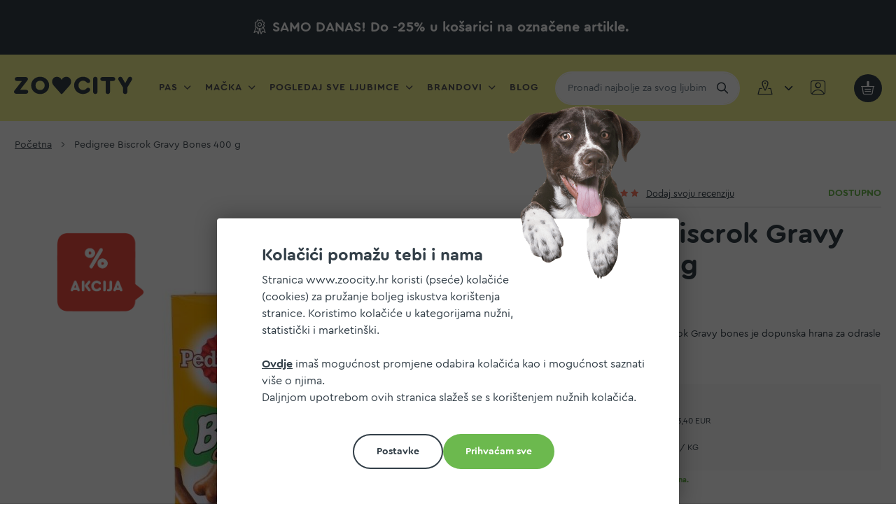

--- FILE ---
content_type: text/html; charset=UTF-8
request_url: https://www.zoocity.hr/pedigree-biscrok-400g.html
body_size: 31163
content:
<!doctype html>
<html lang="hr">
    <head prefix="og: http://ogp.me/ns# fb: http://ogp.me/ns/fb# product: http://ogp.me/ns/product#">
        <script>
    var LOCALE = 'hr\u002DHR';
    var BASE_URL = 'https\u003A\u002F\u002Fwww.zoocity.hr\u002F';
    var require = {
        'baseUrl': 'https\u003A\u002F\u002Fwww.zoocity.hr\u002Fstatic\u002Fversion1768385891\u002Ffrontend\u002Fzoocity\u002Fnew\u002Fhr_HR'
    };</script>        <meta charset="utf-8"/>
<meta name="title" content="Pedigree Biscrok Gravy Bones | Poslastica za pse | Biskvit u obliku kosti | 400 g"/>
<meta name="description" content="Naruči Pedigree Biscrok 400 g na ZO♥CITY webshopu. ▷ Sigurna online kupnja  ▷ Besplatna dostava iznad 34€"/>
<meta name="robots" content="INDEX,FOLLOW"/>
<meta name="viewport" content="width=device-width, initial-scale=1"/>
<meta name="format-detection" content="telephone=no"/>
<title>Pedigree Biscrok Gravy Bones | Poslastica za pse | Biskvit u obliku kosti | 400 g</title>
                <link rel="stylesheet" type="text/css" media="all" href="https://www.zoocity.hr/static/version1768385891/frontend/zoocity/new/hr_HR/mage/calendar.min.css" />
<link rel="stylesheet" type="text/css" media="all" href="https://www.zoocity.hr/static/version1768385891/frontend/zoocity/new/hr_HR/css/styles-m.min.css" />
<link rel="stylesheet" type="text/css" media="all" href="https://www.zoocity.hr/static/version1768385891/frontend/zoocity/new/hr_HR/jquery/uppy/dist/uppy-custom.min.css" />
<link rel="stylesheet" type="text/css" media="all" href="https://www.zoocity.hr/static/version1768385891/frontend/zoocity/new/hr_HR/mage/gallery/gallery.min.css" />
<link rel="stylesheet" type="text/css" media="screen and (min-width: 768px)" href="https://www.zoocity.hr/static/version1768385891/frontend/zoocity/new/hr_HR/css/styles-l.min.css" />
<link rel="stylesheet" type="text/css" media="print" href="https://www.zoocity.hr/static/version1768385891/frontend/zoocity/new/hr_HR/css/print.min.css" />
<script type="text/javascript" src="https://www.zoocity.hr/static/version1768385891/frontend/zoocity/new/hr_HR/requirejs/require.min.js"></script>
<script type="text/javascript" src="https://www.zoocity.hr/static/version1768385891/frontend/zoocity/new/hr_HR/requirejs-min-resolver.min.js"></script>
<script type="text/javascript" src="https://www.zoocity.hr/static/version1768385891/frontend/zoocity/new/hr_HR/requirejs-config.min.js"></script>
<script type="text/javascript" src="https://www.zoocity.hr/static/version1768385891/frontend/zoocity/new/hr_HR/mage/requirejs/mixins.min.js"></script>
<script type="text/javascript" src="https://www.zoocity.hr/static/version1768385891/frontend/zoocity/new/hr_HR/magepack/requirejs-config-common.min.js"></script>
<script type="text/javascript" src="https://www.zoocity.hr/static/version1768385891/frontend/zoocity/new/hr_HR/magepack/requirejs-config-product.min.js"></script>
<link rel="preload" as="font" crossorigin="anonymous" href="https://www.zoocity.hr/static/version1768385891/frontend/zoocity/new/hr_HR/fonts/Cera/CeraRoundPro-Regular.woff2" />
<link rel="preload" as="font" crossorigin="anonymous" href="https://www.zoocity.hr/static/version1768385891/frontend/zoocity/new/hr_HR/fonts/Cera/CeraRoundPro-Bold.woff2" />
<link rel="preload" as="font" crossorigin="anonymous" href="https://www.zoocity.hr/static/version1768385891/frontend/zoocity/new/hr_HR/fonts/icomoon/icomoon.woff2" />
<link rel="preload" as="font" crossorigin="anonymous" href="https://www.zoocity.hr/static/version1768385891/frontend/zoocity/new/hr_HR/fonts/Zoocity/zoocitytwo.woff2" />
<link rel="icon" type="image/x-icon" href="https://www.zoocity.hr/media/favicon/stores/1/favicon.png" />
<link rel="shortcut icon" type="image/x-icon" href="https://www.zoocity.hr/media/favicon/stores/1/favicon.png" />
<!--KL8VVHkY0xDAbOS7uDSMwJc57ppT8BC9-->
<!--T1WiLOVbGsnhkPsYgzuHhigIftiBazh2-->
            <script type="text/x-magento-init">
        {
            "*": {
                "Meta_Conversion/js/customizeProduct": {
                    "url" : "https://www.zoocity.hr/fbe/pixel/tracker/",
                "payload": {"eventName":"facebook_businessextension_ssapi_customize_product"},
                "browserEventData": {"fbAgentVersion":"magento_opensource-0.0.0-1.6.4","fbPixelId":"2412546508767998","source":"magento_opensource","pluginVersion":"1.6.4","track":"track","event":"CustomizeProduct","payload":{"currency":"eur"}}        }
    }
}
    </script>
    <!-- Added the new component below to track server events -->
        <script type="text&#x2F;javascript">    window.addToCartData = {"url":"https:\/\/www.zoocity.hr\/fbe\/pixel\/tracker\/","eventName":"facebook_businessextension_ssapi_add_to_cart","fbAgentVersion":"magento_opensource-0.0.0-1.6.4","fbPixelId":"2412546508767998","source":"magento_opensource","pluginVersion":"1.6.4","track":"track","event":"AddToCart"}</script>    
        <script type="text&#x2F;javascript">    require([
        'jquery',
        'Meta_Conversion/js/metaPixelTracker'
    ], function ($, metaPixelTracker) {
        const product_info_url = 'https://www.zoocity.hr/fbe/Pixel/ProductInfoForAddToCart';
        $(document).on('ajax:addToCart', function (event, data) {
            let simpleProductId;
            // Get id of last added product
            const productId = data.productIds[data.productIds.length - 1];
            // check product data from swatch widget
            const swatchData = $('[data-role=swatch-options]').data('mage-SwatchRenderer');
            if (swatchData && swatchData.getProductId()) {
                simpleProductId = swatchData.getProductId();
            } else {
                // In case product is added from category page get options using added product's id
                const categorySwatchData = $('[data-role=swatch-option-' + productId + ']')
                    .data('mage-SwatchRenderer');
                if (categorySwatchData && categorySwatchData.getProductId()) {
                    simpleProductId = categorySwatchData.getProductId();
                } else {
                    // else check product data from configurable options
                    const configurableProduct = data.form.data().mageConfigurable;
                    if (configurableProduct) {
                        simpleProductId = configurableProduct.simpleProduct;
                    }
                }
            }
            // otherwise use the product sku
            const product_sku = data.sku;
            // use last added product id if swatch data is not available
            if (!simpleProductId) {
                simpleProductId = productId;
            }
            const form_key = jQuery("[name='form_key']").val();
            const runAsync = !data?.response?.backUrl;
            $.ajax({
                url: product_info_url,
                data: {
                    product_sku: product_sku,
                    product_id: simpleProductId,
                    form_key: form_key
                },
                type: 'get',
                dataType: 'json',
                async: runAsync,
                success: function (res) {
                    const addToCartConfigPixel = {
                        "url": window.addToCartData.url,
                        "payload": {
                            "eventName": window.addToCartData.eventName,
                            "productId": res.productId
                        },
                        "browserEventData": {
                            'fbAgentVersion': window.addToCartData.fbAgentVersion,
                            'fbPixelId': window.addToCartData.fbPixelId,
                            'source': window.addToCartData.source,
                            'pluginVersion': window.addToCartData.pluginVersion,
                            'track': window.addToCartData.track,
                            'event': window.addToCartData.event,
                            'payload': {
                                "content_name": res.name,
                                "content_ids": [res.id],
                                "value": res.value,
                                "currency": res.currency,
                                "content_type": res.content_type,
                                "contents": [{
                                    "id": res.id,
                                    "quantity": 1
                                }]
                            }
                        }
                    };
                    metaPixelTracker(addToCartConfigPixel);
                }
            });
        });
    });</script><!-- Meta Business Extension for Magento 2 -->
<script type="text/x-magento-init">
{
    "*": {
        "Meta_Conversion/js/initPixel" : {
            "pixelId": "2412546508767998",
            "automaticMatchingFlag": true,
            "userDataUrl" : "https://www.zoocity.hr/fbe/pixel/userData/",
            "agent": "magento_opensource-0.0.0-1.6.4"
        },
        "Meta_Conversion/js/metaPixelTracker" : {
            "url" : "https://www.zoocity.hr/fbe/pixel/tracker/",
            "payload": {"eventName":"facebook_businessextension_ssapi_page_view"},
            "browserEventData": {"fbAgentVersion":"magento_opensource-0.0.0-1.6.4","fbPixelId":"2412546508767998","source":"magento_opensource","pluginVersion":"1.6.4","track":"track","event":"PageView","payload":[]}        }
    }
}
</script>
<!-- End Meta Pixel Code -->
    
    <script>    window.getWpCookie = function(name) {
        match = document.cookie.match(new RegExp(name + '=([^;]+)'));
        if (match) return decodeURIComponent(match[1].replace(/\+/g, ' ')) ;
    };

    window.dataLayer = window.dataLayer || [];
    var dlObjects = [{"event":"view_items","value":"3.00","items":{"id":"AM50008963","google_business_vertical":"retail"}},{"ecommerce":{"detail":{"products":[{"name":"Pedigree Biscrok Gravy Bones 400 g","id":"AM50008963","price":"3.00","brand":"Pedigree","category":"Pas\/Poslastice, nagrade za pse\/Nagrade za pse\/Keksi za pse"}]},"currencyCode":"EUR"},"event":"eec.detail"}];
        for (var i in dlObjects) {
            window.dataLayer.push({ecommerce: null});
            window.dataLayer.push(dlObjects[i]);
        }
    var wpCookies = ['wp_customerId','wp_customerGroup'];
    wpCookies.map(function(cookieName) {
        var cookieValue = window.getWpCookie(cookieName);
        if (cookieValue) {
            var dlObject = {};
            dlObject[cookieName.replace('wp_', '')] = cookieValue;
            window.dataLayer.push(dlObject);
        }
    });</script>
    <script type="text/x-magento-init">
        {
            "*": {
                "Magento_PageCache/js/form-key-provider": {
                    "isPaginationCacheEnabled":
                        0                }
            }
        }
    </script>
    
    <script>    var isCookieAllowed = function (type) {
        let cookie = 'user_allowed_save_cookie';
        let match = document.cookie.match(new RegExp(cookie + '=([^;]+)'));
        if (!match) {
            return false;
        }

        let cookieObject = decodeURIComponent(match[1].replace(/\+/g, ' ')) ;
        cookieObject = JSON.parse(cookieObject);
        if (!cookieObject) {
            return false;
        }

        if (typeof cookieObject[type] !== 'undefined') {
            return cookieObject[type] === true || cookieObject[type] === 1;
        }

        let key = type + '_' + 1;
        if (typeof cookieObject[key] !== 'undefined') {
            return cookieObject[key] === true || cookieObject[key] === 1;
        }

        return false;
    }</script>

<script>let originalReferer = localStorage.getItem('cookie-allow-referer');

if (originalReferer) {
    localStorage.removeItem('cookie-allow-referer')
    Object.defineProperty(document, "referrer", {get : function(){ return originalReferer; }});
}</script>
<meta property="og:type" content="product" />
<meta property="og:title"
      content="Pedigree&#x20;Biscrok&#x20;Gravy&#x20;Bones&#x20;400&#x20;g" />
<meta property="og:image"
      content="https://www.zoocity.hr/media/catalog/product/cache/6517c62f5899ad6aa0ba23ceb3eeff97/p/e/pedigree_biscrok_400g.jpg" />
<meta property="og:description"
      content="Poslastica&#x20;za&#x20;pse&#x20;Pedigree&#x20;Biscrok&#x20;Gravy&#x20;bones&#x20;je&#x20;dopunska&#x20;hrana&#x20;za&#x20;odrasle&#x20;pse." />
<meta property="og:url" content="https://www.zoocity.hr/pedigree-biscrok-400g.html" />
    <meta property="product:price:amount" content="3"/>
    <meta property="product:price:currency"
      content="EUR"/>
    </head>
    <body data-container="body"
          data-mage-init='{"loaderAjax": {}, "loader": { "icon": "https://www.zoocity.hr/static/version1768385891/frontend/zoocity/new/hr_HR/images/loader-2.gif"}}'
        id="html-body" itemtype="http://schema.org/Product" itemscope="itemscope" class="catalog-product-view product-pedigree-biscrok-400g page-layout-1column">
        
<script type="text/x-magento-init">
    {
        "*": {
            "mage/cookies": {
                "expires": null,
                "path": "\u002F",
                "domain": ".www.zoocity.hr",
                "secure": true,
                "lifetime": "43200"
            }
        }
    }
</script>
    <noscript>
        <div class="message global noscript">
            <div class="content">
                <p>
                    <strong>Čini se da je JavaScript onemogućen u Vašem pregledniku.</strong>
                    <span>
                        For the best experience on our site, be sure to turn on Javascript in your browser.                    </span>
                </p>
            </div>
        </div>
    </noscript>
    <div role="alertdialog"
         tabindex="-1"
         class="message global cookie"
         id="notice-cookie-block"
         style="display: none;">
        <div role="document" class="content" tabindex="0">
            <h3 class="h2">
                <strong>Kolačići pomažu tebi i nama</strong>
            </h3>
            <p class="offset-right">
                Stranica www.zoocity.hr koristi (pseće) kolačiće (cookies) za pružanje boljeg iskustva korištenja stranice. Koristimo kolačiće u kategorijama nužni, statistički i marketinški.            </p>
            <div id="cookie-settings" class="cookie-settings" style="display: none">
                <ul>
                    <li>
                        <input type="checkbox" name="necessary" id="necessary_cookies" checked="checked" disabled="disabled"
                               title=" Nužni kolačići" class="checkbox" />
                        <label for="necessary_cookies"> Nužni kolačići</label>
                    </li>
                    <li>
                        <input type="checkbox" name="necessary" id="statistic_cookies"
                               title=" Statistički kolačići" class="checkbox" />
                        <label for="statistic_cookies"> Statistički kolačići</label>
                    </li>
                    <li>
                        <input type="checkbox" name="necessary" id="marketing_cookies"
                               title=" Marketinški kolačići" class="checkbox" />
                        <label for="marketing_cookies"> Marketinški kolačići</label>
                    </li>
                    <li>
                        <button id="btn-cookie-settings-save" class="action ghost allow small">
                            <span> Spremi postavke</span>
                        </button>
                    </li>
                </ul>


            </div>
            <p>
                <a class="red" href="https://www.zoocity.hr/politika-kolacica/">Ovdje</a> imaš mogućnost promjene odabira kolačića kao i mogućnost saznati više o njima.            </p>
            <p>
                Daljnjom upotrebom ovih stranica slažeš se s korištenjem nužnih kolačića.            </p>
            <div class="actions">
                <button id="btn-cookie-allow" style="display: none" class="action small allow primary">
                    <span>Dozvolite kolačiće</span>
                </button>
                <button id="btn-cookie-settings" class="action allow small ghost">
                    <span> Postavke</span>
                </button>
                <button id="btn-cookie-all-allow" class="action small allow green">
                    <span> Prihvaćam sve</span>
                </button>
            </div>
        </div>
    </div>
    <script type="text/x-magento-init">
        {
            "#notice-cookie-block": {
                "cookieNotices": {
                    "cookieAllowButtonSelector": "#btn-cookie-allow",
                    "cookieAllowAllButtonSelector": "#btn-cookie-all-allow",
                    "cookieSettingsButtonSelector": "#btn-cookie-settings",
                    "cookieName": "user_allowed_save_cookie",
                    "cookieValue": {"1":1},
                    "cookieLifetime": 31536000,
                    "noCookiesUrl": "https\u003A\u002F\u002Fwww.zoocity.hr\u002Fcookie\u002Findex\u002FnoCookies\u002F",
                    "websiteId": 1                }
            }
        }
    </script>

<script>
    window.cookiesConfig = window.cookiesConfig || {};
    window.cookiesConfig.secure = true;
</script><script>    require.config({
        map: {
            '*': {
                wysiwygAdapter: 'mage/adminhtml/wysiwyg/tiny_mce/tinymceAdapter'
            }
        }
    });</script><div class="page-wrapper"><header class="page-header"><div class="wholesite-notice">
<p><strong>SAMO DANAS! Do -25% u košarici na označene artikle.</strong></p>
</div><div class="header content"><span data-action="toggle-nav" class="action nav-toggle" id="toggle"><span>Otvori navigaciju</span></span>
<a
    class="logo"
    href="https://www.zoocity.hr/"
    title=""
    aria-label="store logo">
    <svg width="260" height="38" viewBox="0 0 260 38" fill="none" xmlns="http://www.w3.org/2000/svg">
        <path id="zoocity-logo-svg" fill-rule="evenodd" clip-rule="evenodd" d="M47.4 19C47.4 25.1001 51.4 29.2 57.4 29.2C63.3 29.2 67.4 25 67.4 19C67.4 13.1001 63.2 8.80005 57.4 8.80005C51.5 8.80005 47.4 12.8999 47.4 19ZM77.2 19C77.2 29.7 68.5 38 57.4 38C46.3 38 37.7 29.7 37.7 19C37.7 8.30005 46.4 0 57.4 0C68.5 0 77.2 8.3999 77.2 19ZM31.2 33C31.2 35.5 29.3 37.3 26.8 37.3H4.40002C1.90002 37.3 0 35.3999 0 33C0 31.8999 0.400024 31.0999 1.20001 30.0999L17.4 9.30005H6.20001C3.70001 9.30005 1.79999 7.5 1.79999 5C1.79999 2.59985 3.70001 0.699951 6.20001 0.699951H26.2C28.6 0.699951 30.6 2.59985 30.6 5C30.6 6 30.3 6.8999 29.4 8L13.4 28.8H26.8C29.4 28.7 31.2 30.5 31.2 33ZM151.9 0C140.8 0 132.1 8.30005 132.1 19C132.1 29.7 140.7 38 151.8 37.8999C157.4 37.8999 162.7 35.6001 165.9 31.8C166.9 30.6001 167.3 29.5 167.3 28.3999C167.3 26 165.3 24.1001 162.9 24.1001C161.5 24.1001 160.3 24.7 159.2 25.8999C157.1 28.1001 154.7 29.2 151.8 29.2C145.9 29.2 141.8 25.1001 141.8 19C141.8 12.8999 145.9 8.69995 151.8 8.69995C154.8 8.69995 157.2 9.80005 159.3 12C160.4 13.2 161.7 13.8 163 13.8C165.5 13.8 167.4 11.8999 167.4 9.5C167.4 8.30005 166.9 7.1001 166 6.1001C162.8 2.30005 157.5 0 151.9 0ZM173.9 33.1001V4.80005C173.9 2 175.9 0 178.7 0C181.5 0 183.5 2.1001 183.5 4.80005V33.1001C183.5 35.8999 181.5 37.8999 178.7 37.8999C175.9 37.8999 173.9 35.8999 173.9 33.1001ZM201.4 9.30005V33.0999C201.4 35.8999 203.5 38 206.2 38C208.9 38 211 36 211 33.2V9.30005H218.1C220.6 9.30005 222.5 7.5 222.5 5C222.5 2.5 220.7 0.699951 218.1 0.699951H194.2C191.7 0.699951 189.8 2.59985 189.8 5C189.8 7.5 191.7 9.30005 194.2 9.30005H201.4ZM258.7 7.6001L249.1 23.5V33.2C249.1 36 247 38 244.3 38C241.6 38 239.5 35.8999 239.5 33.2V23.5L230 7.6001C229.3 6.5 229.1 5.6001 229.1 4.5C229.1 1.8999 231.1 0 233.7 0C235.7 0 237.1 0.899902 238.1 2.80005L244.4 14.1001L250.7 2.80005C251.7 1 253.1 0 255.1 0C257.7 0 259.7 1.8999 259.7 4.5C259.7 5.6001 259.4 6.5 258.7 7.6001ZM106.5 37.1001C106 37.7 105.4 38 104.7 38C104 38 103.4 37.6001 102.9 37L89.7 22.3C85.1 17.1001 83.7 14.3999 83.7 10.8999C83.7 4.69995 88.3 0 94.4 0C99 0 102.9 2.80005 104.7 7.1001C106.3 2.80005 110.3 0 114.9 0C121 0 125.6 4.69995 125.6 10.8999C125.6 14.3999 124.2 17.2 119.6 22.3L106.5 37.1001Z" fill="#333F48"/>
    </svg>
</a>
    <div class="sections nav-sections">
        <div class="sections-wrapper">

            <a href="javascript:void(0)" class="nav-close" data-action="toggle-nav" class="action nav-close"> Zatvori<i class="icon-close"></i></a>

                        <div class="section-items nav-sections-items"
                 data-mage-init='{"tabs":{"openedState":"active"}}'>
                                                        <div class="section-item-title nav-sections-item-title"
                         data-role="collapsible">
                        <a class="nav-sections-item-switch"
                           data-toggle="switch" href="#store.menu">
                            Izbornik                        </a>
                    </div>
                    <div class="section-item-content nav-sections-item-content"
                         id="store.menu"
                         data-role="content">
                        <nav class="navigation" data-action="navigation">
    <ul data-mage-init='{"menu": {"responsive":true, "mediaBreakpoint":"(max-width: 1223px)", "expanded":false, "position":{"my":"left top","at":"left bottom"}}}'>
        <li  class="level0 nav-1 category-item first level-top parent"><a href="https://www.zoocity.hr/pas.html"  class="level-top" ><span>Pas</span></a><ul class="level0 submenu"><li  class="level1 nav-1-1 category-item first parent"><a href="https://www.zoocity.hr/pas/hrana.html" ><span>Hrana za pse</span></a><ul class="level1 submenu"><li  class="level2 nav-1-1-1 category-item first"><a href="https://www.zoocity.hr/pas/hrana/suha-hrana.html" ><span>Suha hrana za pse</span></a></li><li  class="level2 nav-1-1-2 category-item"><a href="https://www.zoocity.hr/pas/hrana/mokra-hrana-sve-teksture-ili-oblici.html" ><span>Mokra hrana za pse</span></a></li><li  class="level2 nav-1-1-3 category-item parent"><a href="https://www.zoocity.hr/pas/hrana/veterinarske-dijete.html" ><span>Veterinarske dijete za pse</span></a><ul class="level2 submenu"><li  class="level3 nav-1-1-3-1 category-item first"><a href="https://www.zoocity.hr/pas/hrana/veterinarske-dijete/veterinarske-dijete-suha-hrana.html" ><span>Veterinarske dijete za pse suha hrana</span></a></li><li  class="level3 nav-1-1-3-2 category-item last"><a href="https://www.zoocity.hr/pas/hrana/veterinarske-dijete/veterinarske-dijete-za-pse-mokra-hrana.html" ><span>Veterinarske dijete za pse mokra hrana</span></a></li></ul></li><li  class="level2 nav-1-1-4 category-item parent"><a href="https://www.zoocity.hr/pas/hrana/dodaci-hrani.html" ><span>Dodaci hrani za pse</span></a><ul class="level2 submenu"><li  class="level3 nav-1-1-4-1 category-item first"><a href="https://www.zoocity.hr/pas/hrana/dodaci-hrani/vitamini-minerali-suplementi.html" ><span>Vitamini, minerali, suplementi za pse</span></a></li><li  class="level3 nav-1-1-4-2 category-item"><a href="https://www.zoocity.hr/pas/hrana/dodaci-hrani/lososovo-ulje.html" ><span>Lososovo ulje za pse</span></a></li><li  class="level3 nav-1-1-4-3 category-item"><a href="https://www.zoocity.hr/pas/hrana/dodaci-hrani/mlijeko.html" ><span>Mlijeko za pse i štence</span></a></li><li  class="level3 nav-1-1-4-4 category-item last"><a href="https://www.zoocity.hr/pas/hrana/dodaci-hrani/ostali-dodaci-hrani.html" ><span>Ostali dodaci hrani za pse</span></a></li></ul></li><li  class="level2 nav-1-1-5 category-item last"><a href="https://www.zoocity.hr/pas/hrana/barf-raw-smrznuta-ili-sirova.html" ><span>Barf-raw, smrznuta ili sirova hrana za pse</span></a></li></ul></li><li  class="level1 nav-1-2 category-item parent"><a href="https://www.zoocity.hr/pas/protiv-nametnika.html" ><span>Sredstva protiv nametnika za pse</span></a><ul class="level1 submenu"><li  class="level2 nav-1-2-1 category-item first"><a href="https://www.zoocity.hr/pas/protiv-nametnika/ampule-protiv-nametnika.html" ><span>Ampule protiv nametnika za pse</span></a></li><li  class="level2 nav-1-2-2 category-item"><a href="https://www.zoocity.hr/pas/protiv-nametnika/ogrlica-protiv-nametnika.html" ><span>Ogrlica protiv nametnika za pse</span></a></li><li  class="level2 nav-1-2-3 category-item"><a href="https://www.zoocity.hr/pas/protiv-nametnika/sprej-protiv-nametnika.html" ><span>Sprej protiv nametnika za pse</span></a></li><li  class="level2 nav-1-2-4 category-item"><a href="https://www.zoocity.hr/pas/protiv-nametnika/ostala-sredstva-protiv-nametnika.html" ><span>Ostala sredstva protiv nametnika za pse</span></a></li><li  class="level2 nav-1-2-5 category-item"><a href="https://www.zoocity.hr/pas/protiv-nametnika/tablete-protiv-nametnika.html" ><span>Tablete protiv nametnika</span></a></li><li  class="level2 nav-1-2-6 category-item last"><a href="https://www.zoocity.hr/pas/protiv-nametnika/ostala-oprema.html" ><span>Ostala oprema za pse</span></a></li></ul></li><li  class="level1 nav-1-3 category-item parent"><a href="https://www.zoocity.hr/pas/poslastice-nagrade.html" ><span>Poslastice, nagrade za pse</span></a><ul class="level1 submenu"><li  class="level2 nav-1-3-1 category-item first"><a href="https://www.zoocity.hr/pas/poslastice-nagrade/poslastice-dentalne.html" ><span>Dentalne poslastice za pse</span></a></li><li  class="level2 nav-1-3-2 category-item parent"><a href="https://www.zoocity.hr/pas/poslastice-nagrade/funkcionalne-i-specialne-poslastice.html" ><span>Funkcionalne i specijalne poslastice</span></a><ul class="level2 submenu"><li  class="level3 nav-1-3-2-1 category-item first"><a href="https://www.zoocity.hr/pas/poslastice-nagrade/funkcionalne-i-specialne-poslastice/grain-free-poslastice.html" ><span>Grain free poslastice za pse</span></a></li><li  class="level3 nav-1-3-2-2 category-item"><a href="https://www.zoocity.hr/pas/poslastice-nagrade/funkcionalne-i-specialne-poslastice/trening-poslastice.html" ><span>Trening poslastice za pse</span></a></li><li  class="level3 nav-1-3-2-3 category-item"><a href="https://www.zoocity.hr/pas/poslastice-nagrade/funkcionalne-i-specialne-poslastice/veterinarske-poslastice.html" ><span>Veterinarske poslastice za pse</span></a></li><li  class="level3 nav-1-3-2-4 category-item"><a href="https://www.zoocity.hr/pas/poslastice-nagrade/funkcionalne-i-specialne-poslastice/poslastice-za-kosti-pasa.html" ><span>Poslastice za kosti pasa</span></a></li><li  class="level3 nav-1-3-2-5 category-item last"><a href="https://www.zoocity.hr/pas/poslastice-nagrade/funkcionalne-i-specialne-poslastice/poslastice-za-kozu-pasa.html" ><span>Poslastice za kožu pasa</span></a></li></ul></li><li  class="level2 nav-1-3-3 category-item parent"><a href="https://www.zoocity.hr/pas/poslastice-nagrade/nagrade-za-pse.html" ><span>Nagrade za pse</span></a><ul class="level2 submenu"><li  class="level3 nav-1-3-3-1 category-item first"><a href="https://www.zoocity.hr/pas/poslastice-nagrade/nagrade-za-pse/keksici-za-pse.html" ><span>Keksi za pse</span></a></li><li  class="level3 nav-1-3-3-2 category-item"><a href="https://www.zoocity.hr/pas/poslastice-nagrade/nagrade-za-pse/mekane-nagrade-za-pse.html" ><span>Mekane nagrade</span></a></li><li  class="level3 nav-1-3-3-3 category-item"><a href="https://www.zoocity.hr/pas/poslastice-nagrade/nagrade-za-pse/pastete-i-paste.html" ><span>Paštete i paste</span></a></li><li  class="level3 nav-1-3-3-4 category-item last"><a href="https://www.zoocity.hr/pas/poslastice-nagrade/nagrade-za-pse/polusuhe-nagrade.html" ><span>Polusuhe nagrade</span></a></li></ul></li><li  class="level2 nav-1-3-4 category-item parent"><a href="https://www.zoocity.hr/pas/poslastice-nagrade/prirodne-poslastice.html" ><span>Prirodne poslastice</span></a><ul class="level2 submenu"><li  class="level3 nav-1-3-4-1 category-item first"><a href="https://www.zoocity.hr/pas/poslastice-nagrade/prirodne-poslastice/susene-poslastice.html" ><span>Sušene poslastice</span></a></li><li  class="level3 nav-1-3-4-2 category-item"><a href="https://www.zoocity.hr/pas/poslastice-nagrade/prirodne-poslastice/koze-poslastice.html" ><span>Kože poslastice</span></a></li><li  class="level3 nav-1-3-4-3 category-item"><a href="https://www.zoocity.hr/pas/poslastice-nagrade/prirodne-poslastice/freeze-dried-poslastice.html" ><span>Freeze dried poslastice</span></a></li><li  class="level3 nav-1-3-4-4 category-item"><a href="https://www.zoocity.hr/pas/poslastice-nagrade/prirodne-poslastice/kosti-poslastice.html" ><span>Kosti poslastice</span></a></li><li  class="level3 nav-1-3-4-5 category-item last"><a href="https://www.zoocity.hr/pas/poslastice-nagrade/prirodne-poslastice/ostale-prirodne-poslastice.html" ><span>Ostale prirodne poslastice</span></a></li></ul></li><li  class="level2 nav-1-3-5 category-item last"><a href="https://www.zoocity.hr/pas/poslastice-nagrade/ostale-poslastice.html" ><span>Ostale poslastice za pse</span></a></li></ul></li><li  class="level1 nav-1-4 category-item parent"><a href="https://www.zoocity.hr/pas/njega-za-pse.html" ><span>Njega za pse</span></a><ul class="level1 submenu"><li  class="level2 nav-1-4-1 category-item first parent"><a href="https://www.zoocity.hr/pas/njega-za-pse/cetke-cesljevi-trimeri.html" ><span>Četke, češljevi, trimeri</span></a><ul class="level2 submenu"><li  class="level3 nav-1-4-1-1 category-item first"><a href="https://www.zoocity.hr/pas/njega-za-pse/cetke-cesljevi-trimeri/cetke.html" ><span>Četke</span></a></li><li  class="level3 nav-1-4-1-2 category-item"><a href="https://www.zoocity.hr/pas/njega-za-pse/cetke-cesljevi-trimeri/cesljevi.html" ><span>Češljevi</span></a></li><li  class="level3 nav-1-4-1-3 category-item"><a href="https://www.zoocity.hr/pas/njega-za-pse/cetke-cesljevi-trimeri/trimeri.html" ><span>Trimeri</span></a></li><li  class="level3 nav-1-4-1-4 category-item last"><a href="https://www.zoocity.hr/pas/njega-za-pse/cetke-cesljevi-trimeri/ostalo-za-cesljanja.html" ><span>Ostalo za češljanja</span></a></li></ul></li><li  class="level2 nav-1-4-2 category-item parent"><a href="https://www.zoocity.hr/pas/njega-za-pse/kupanje.html" ><span>Kupanje</span></a><ul class="level2 submenu"><li  class="level3 nav-1-4-2-1 category-item first"><a href="https://www.zoocity.hr/pas/njega-za-pse/kupanje/samponi.html" ><span>Šamponi</span></a></li><li  class="level3 nav-1-4-2-2 category-item"><a href="https://www.zoocity.hr/pas/njega-za-pse/kupanje/regenerator.html" ><span>Regeneratori</span></a></li><li  class="level3 nav-1-4-2-3 category-item"><a href="https://www.zoocity.hr/pas/njega-za-pse/kupanje/dezodoransi.html" ><span>Dezodoransi</span></a></li><li  class="level3 nav-1-4-2-4 category-item last"><a href="https://www.zoocity.hr/pas/njega-za-pse/kupanje/ostali-proizvodi-za-kupanje.html" ><span>Ostali proizvodi za kupanje</span></a></li></ul></li><li  class="level2 nav-1-4-3 category-item parent"><a href="https://www.zoocity.hr/pas/njega-za-pse/oci-usi-nos-sape.html" ><span>Oči, uši, nos, šape</span></a><ul class="level2 submenu"><li  class="level3 nav-1-4-3-1 category-item first"><a href="https://www.zoocity.hr/pas/njega-za-pse/oci-usi-nos-sape/dental-usna-higijena.html" ><span>Dental, usna higijena za pse</span></a></li><li  class="level3 nav-1-4-3-2 category-item last"><a href="https://www.zoocity.hr/pas/njega-za-pse/oci-usi-nos-sape/ostali-artikli-za-higijenu.html" ><span>Ostali artikli za higijenu za pse</span></a></li></ul></li><li  class="level2 nav-1-4-4 category-item parent"><a href="https://www.zoocity.hr/pas/njega-za-pse/podloge-i-pelene.html" ><span>Podloge i pelene</span></a><ul class="level2 submenu"><li  class="level3 nav-1-4-4-1 category-item first"><a href="https://www.zoocity.hr/pas/njega-za-pse/podloge-i-pelene/pelene-gacice.html" ><span>Pelene i gaćice</span></a></li><li  class="level3 nav-1-4-4-2 category-item last"><a href="https://www.zoocity.hr/pas/njega-za-pse/podloge-i-pelene/piljevina-stelja-higijenska-podloga.html" ><span>Higijenska podloga za pse</span></a></li></ul></li><li  class="level2 nav-1-4-5 category-item parent"><a href="https://www.zoocity.hr/pas/njega-za-pse/maramice-i-vrecice-za-izmet-proizvodi-za-njegu-pasa-zoo-city.html" ><span>Maramice i vrećice za izmet</span></a><ul class="level2 submenu"><li  class="level3 nav-1-4-5-1 category-item first"><a href="https://www.zoocity.hr/pas/njega-za-pse/maramice-i-vrecice-za-izmet-proizvodi-za-njegu-pasa-zoo-city/vlazne-maramice.html" ><span>Vlažne maramice za pse</span></a></li><li  class="level3 nav-1-4-5-2 category-item last"><a href="https://www.zoocity.hr/pas/njega-za-pse/maramice-i-vrecice-za-izmet-proizvodi-za-njegu-pasa-zoo-city/wc-posude-i-lopatice-za-wc.html" ><span>Vrećice za izmet i dispenzeri</span></a></li></ul></li><li  class="level2 nav-1-4-6 category-item parent"><a href="https://www.zoocity.hr/pas/njega-za-pse/skare-klijesta-sisaci.html" ><span>Škare, kliješta, šišači</span></a><ul class="level2 submenu"><li  class="level3 nav-1-4-6-1 category-item first"><a href="https://www.zoocity.hr/pas/njega-za-pse/skare-klijesta-sisaci/skare.html" ><span>Škare</span></a></li><li  class="level3 nav-1-4-6-2 category-item"><a href="https://www.zoocity.hr/pas/njega-za-pse/skare-klijesta-sisaci/klijesta.html" ><span>Kliješta</span></a></li><li  class="level3 nav-1-4-6-3 category-item"><a href="https://www.zoocity.hr/pas/njega-za-pse/skare-klijesta-sisaci/sisaci.html" ><span>Šišači</span></a></li><li  class="level3 nav-1-4-6-4 category-item last"><a href="https://www.zoocity.hr/pas/njega-za-pse/skare-klijesta-sisaci/brusilice.html" ><span>Brusilice</span></a></li></ul></li><li  class="level2 nav-1-4-7 category-item last"><a href="https://www.zoocity.hr/pas/njega-za-pse/ostali-artikli-za-higijenu.html" ><span>Ostali artikli za higijenu</span></a></li></ul></li><li  class="level1 nav-1-5 category-item parent"><a href="https://www.zoocity.hr/pas/oprema-za-pse.html" ><span>Oprema za pse</span></a><ul class="level1 submenu"><li  class="level2 nav-1-5-1 category-item first parent"><a href="https://www.zoocity.hr/pas/oprema-za-pse/ogrlice-vodilice-oprsnice.html" ><span>Ogrlice, vodilice, oprsnice za pse</span></a><ul class="level2 submenu"><li  class="level3 nav-1-5-1-1 category-item first"><a href="https://www.zoocity.hr/pas/oprema-za-pse/ogrlice-vodilice-oprsnice/ogrlice.html" ><span>Ogrlice</span></a></li><li  class="level3 nav-1-5-1-2 category-item"><a href="https://www.zoocity.hr/pas/oprema-za-pse/ogrlice-vodilice-oprsnice/oprsnice.html" ><span>Oprsnice</span></a></li><li  class="level3 nav-1-5-1-3 category-item"><a href="https://www.zoocity.hr/pas/oprema-za-pse/ogrlice-vodilice-oprsnice/vodilice.html" ><span>Vodilice</span></a></li><li  class="level3 nav-1-5-1-4 category-item"><a href="https://www.zoocity.hr/pas/oprema-za-pse/ogrlice-vodilice-oprsnice/vodilice-automatske-flexi-flippy.html" ><span>Vodilice automatske (Flexi)</span></a></li><li  class="level3 nav-1-5-1-5 category-item"><a href="https://www.zoocity.hr/pas/oprema-za-pse/ogrlice-vodilice-oprsnice/svjetleci-artikli.html" ><span>Svjetleći artikli</span></a></li><li  class="level3 nav-1-5-1-6 category-item"><a href="https://www.zoocity.hr/pas/oprema-za-pse/ogrlice-vodilice-oprsnice/davilice.html" ><span>Davilice</span></a></li><li  class="level3 nav-1-5-1-7 category-item"><a href="https://www.zoocity.hr/catalog/category/view/s/poludavilice/id/82/" ><span>Poludavilice</span></a></li><li  class="level3 nav-1-5-1-8 category-item"><a href="https://www.zoocity.hr/pas/oprema-za-pse/ogrlice-vodilice-oprsnice/za-trening.html" ><span>Za trening</span></a></li><li  class="level3 nav-1-5-1-9 category-item"><a href="https://www.zoocity.hr/pas/oprema-za-pse/ogrlice-vodilice-oprsnice/sezonske-ogrlice-i-marame.html" ><span>Sezonske ogrlice i marame</span></a></li><li  class="level3 nav-1-5-1-10 category-item"><a href="https://www.zoocity.hr/catalog/category/view/s/adresari-privjesci-oznake-dodaci/id/87/" ><span>Adresari, privjesci, oznake, dodaci</span></a></li><li  class="level3 nav-1-5-1-11 category-item last"><a href="https://www.zoocity.hr/pas/oprema-za-pse/ogrlice-vodilice-oprsnice/ostala-oprema.html" ><span>Ostala oprema</span></a></li></ul></li><li  class="level2 nav-1-5-2 category-item parent"><a href="https://www.zoocity.hr/pas/oprema-za-pse/posude-za-hranu-ili-vodu.html" ><span>Posude za hranu ili vodu za pse</span></a><ul class="level2 submenu"><li  class="level3 nav-1-5-2-1 category-item first"><a href="https://www.zoocity.hr/pas/oprema-za-pse/posude-za-hranu-ili-vodu/metalne-posude.html" ><span>Metalne posude za pse</span></a></li><li  class="level3 nav-1-5-2-2 category-item"><a href="https://www.zoocity.hr/pas/oprema-za-pse/posude-za-hranu-ili-vodu/plasticne-posude.html" ><span>Plastične posude za pse</span></a></li><li  class="level3 nav-1-5-2-3 category-item"><a href="https://www.zoocity.hr/pas/oprema-za-pse/posude-za-hranu-ili-vodu/keramicke-posude.html" ><span>Keramičke posude za pse</span></a></li><li  class="level3 nav-1-5-2-4 category-item"><a href="https://www.zoocity.hr/pas/oprema-za-pse/posude-za-hranu-ili-vodu/silikonske-posude.html" ><span>Silikonske posude za pse</span></a></li><li  class="level3 nav-1-5-2-5 category-item"><a href="https://www.zoocity.hr/pas/oprema-za-pse/posude-za-hranu-ili-vodu/automatske-posude.html" ><span>Automatske posude za pse</span></a></li><li  class="level3 nav-1-5-2-6 category-item"><a href="https://www.zoocity.hr/pas/oprema-za-pse/posude-za-hranu-ili-vodu/posude-dvostruke-ili-na-stalku.html" ><span>Dvostruke posude ili na stalku za pse</span></a></li><li  class="level3 nav-1-5-2-7 category-item"><a href="https://www.zoocity.hr/pas/oprema-za-pse/posude-za-hranu-ili-vodu/podlosci-za-posude.html" ><span>Podloge za posude za pse</span></a></li><li  class="level3 nav-1-5-2-8 category-item"><a href="https://www.zoocity.hr/catalog/category/view/s/posude-zdjelice-hranilice-pojilice-za-pse/id/51/" ><span>Posude, zdjelice, hranilice, pojilice za pse</span></a></li><li  class="level3 nav-1-5-2-9 category-item"><a href="https://www.zoocity.hr/catalog/category/view/s/posude-prijenosne-ili-za-cuvanje-za-pse/id/52/" ><span>Posude prijenosne ili za čuvanje za pse</span></a></li><li  class="level3 nav-1-5-2-10 category-item"><a href="https://www.zoocity.hr/pas/oprema-za-pse/posude-za-hranu-ili-vodu/dodaci-za-posude.html" ><span>Dodaci za posude</span></a></li><li  class="level3 nav-1-5-2-11 category-item last"><a href="https://www.zoocity.hr/pas/oprema-za-pse/posude-za-hranu-ili-vodu/ostale-posude.html" ><span>Ostale posude za pse</span></a></li></ul></li><li  class="level2 nav-1-5-3 category-item parent"><a href="https://www.zoocity.hr/pas/oprema-za-pse/spavanje-odmor.html" ><span>Spavanje i odmor</span></a><ul class="level2 submenu"><li  class="level3 nav-1-5-3-1 category-item first"><a href="https://www.zoocity.hr/pas/oprema-za-pse/spavanje-odmor/kreveti-i-lezajevi.html" ><span>Kreveti i ležajevi</span></a></li><li  class="level3 nav-1-5-3-2 category-item"><a href="https://www.zoocity.hr/pas/oprema-za-pse/spavanje-odmor/kosare.html" ><span>Košare</span></a></li><li  class="level3 nav-1-5-3-3 category-item"><a href="https://www.zoocity.hr/pas/oprema-za-pse/spavanje-odmor/jastuci.html" ><span>Jastuci</span></a></li><li  class="level3 nav-1-5-3-4 category-item"><a href="https://www.zoocity.hr/pas/oprema-za-pse/spavanje-odmor/deke.html" ><span>Deke</span></a></li><li  class="level3 nav-1-5-3-5 category-item"><a href="https://www.zoocity.hr/pas/oprema-za-pse/spavanje-odmor/za-hladenje-ili-grijanje.html" ><span>Za hlađenje ili grijanje</span></a></li><li  class="level3 nav-1-5-3-6 category-item last"><a href="https://www.zoocity.hr/pas/oprema-za-pse/spavanje-odmor/sezonski-kreveti-i-lezaji.html" ><span>Sezonski kreveti i ležaji</span></a></li></ul></li><li  class="level2 nav-1-5-4 category-item parent"><a href="https://www.zoocity.hr/pas/oprema-za-pse/ciscenje-prostora.html" ><span>Čišćenje prostora </span></a><ul class="level2 submenu"><li  class="level3 nav-1-5-4-1 category-item first"><a href="https://www.zoocity.hr/pas/oprema-za-pse/ciscenje-prostora/sredstva-za-ciscenje-prostora.html" ><span>Sredstva za čišćenje prostora</span></a></li><li  class="level3 nav-1-5-4-2 category-item last"><a href="https://www.zoocity.hr/pas/oprema-za-pse/ciscenje-prostora/privlacni-i-odbojni-sprejevi.html" ><span>Privlačni i odbojni sprejevi</span></a></li></ul></li><li  class="level2 nav-1-5-5 category-item parent"><a href="https://www.zoocity.hr/pas/oprema-za-pse/nosiljke-putovanje-dvoriste.html" ><span>Dvorište i putovanje</span></a><ul class="level2 submenu"><li  class="level3 nav-1-5-5-1 category-item first"><a href="https://www.zoocity.hr/pas/oprema-za-pse/nosiljke-putovanje-dvoriste/transporteri.html" ><span>Transporteri</span></a></li><li  class="level3 nav-1-5-5-2 category-item"><a href="https://www.zoocity.hr/pas/oprema-za-pse/nosiljke-putovanje-dvoriste/kavezi.html" ><span>Kavezi</span></a></li><li  class="level3 nav-1-5-5-3 category-item"><a href="https://www.zoocity.hr/pas/oprema-za-pse/nosiljke-putovanje-dvoriste/torbe-i-nosiljke.html" ><span>Torbe i nosiljke</span></a></li><li  class="level3 nav-1-5-5-4 category-item"><a href="https://www.zoocity.hr/pas/oprema-za-pse/nosiljke-putovanje-dvoriste/navlake-presvlake-pojasevi-za-auto.html" ><span>Navlake, presvlake, pojasevi za auto</span></a></li><li  class="level3 nav-1-5-5-5 category-item"><a href="https://www.zoocity.hr/pas/oprema-za-pse/nosiljke-putovanje-dvoriste/kucice-gnijezda-ograde.html" ><span>Kućice, gnijezda i ograde</span></a></li><li  class="level3 nav-1-5-5-6 category-item last"><a href="https://www.zoocity.hr/pas/oprema-za-pse/nosiljke-putovanje-dvoriste/ostalo-za-nosiljke-dvoriste-putovanje.html" ><span>Dodatna oprema za dvorište i putovanje</span></a></li></ul></li><li  class="level2 nav-1-5-6 category-item parent"><a href="https://www.zoocity.hr/pas/oprema-za-pse/odjeca-moda.html" ><span>Odjeća, moda za pse</span></a><ul class="level2 submenu"><li  class="level3 nav-1-5-6-1 category-item first"><a href="https://www.zoocity.hr/pas/oprema-za-pse/odjeca-moda/cizmice-sigurnosna-odjeca.html" ><span>Čizmice i čarape za pse</span></a></li><li  class="level3 nav-1-5-6-2 category-item"><a href="https://www.zoocity.hr/pas/oprema-za-pse/odjeca-moda/kabanice.html" ><span>Kabanice za pse</span></a></li><li  class="level3 nav-1-5-6-3 category-item"><a href="https://www.zoocity.hr/pas/oprema-za-pse/odjeca-moda/kaputici.html" ><span>Kaputići za pse</span></a></li><li  class="level3 nav-1-5-6-4 category-item"><a href="https://www.zoocity.hr/pas/oprema-za-pse/odjeca-moda/puloveri-majice.html" ><span>Puloveri, majice</span></a></li><li  class="level3 nav-1-5-6-5 category-item last"><a href="https://www.zoocity.hr/pas/oprema-za-pse/odjeca-moda/ostala-odjeca-moda.html" ><span>Ostala odjeća, moda za pse</span></a></li></ul></li><li  class="level2 nav-1-5-7 category-item last parent"><a href="https://www.zoocity.hr/pas/oprema-za-pse/dresura-trening-ponasanje.html" ><span>Dresura, trening, ponašanje</span></a><ul class="level2 submenu"><li  class="level3 nav-1-5-7-1 category-item first"><a href="https://www.zoocity.hr/pas/oprema-za-pse/dresura-trening-ponasanje/antistres.html" ><span>Antistres</span></a></li><li  class="level3 nav-1-5-7-2 category-item"><a href="https://www.zoocity.hr/pas/oprema-za-pse/dresura-trening-ponasanje/klikeri-zvizdaljke.html" ><span>Klikeri i zviždaljke</span></a></li><li  class="level3 nav-1-5-7-3 category-item"><a href="https://www.zoocity.hr/pas/oprema-za-pse/dresura-trening-ponasanje/torbica-za-poslastice.html" ><span>Torbica za poslastice</span></a></li><li  class="level3 nav-1-5-7-4 category-item"><a href="https://www.zoocity.hr/pas/oprema-za-pse/dresura-trening-ponasanje/ovratnik.html" ><span>Ovratnik</span></a></li><li  class="level3 nav-1-5-7-5 category-item"><a href="https://www.zoocity.hr/pas/oprema-za-pse/dresura-trening-ponasanje/brnjice.html" ><span>Brnjice</span></a></li><li  class="level3 nav-1-5-7-6 category-item"><a href="https://www.zoocity.hr/pas/oprema-za-pse/dresura-trening-ponasanje/privlacni-i-odbojni-sprejevi.html" ><span>Privlačni i odbojni sprejevi</span></a></li><li  class="level3 nav-1-5-7-7 category-item last"><a href="https://www.zoocity.hr/pas/oprema-za-pse/dresura-trening-ponasanje/ostalo-za-dresuru-trening.html" ><span>Ostalo za dresuru i trening</span></a></li></ul></li></ul></li><li  class="level1 nav-1-6 category-item parent"><a href="https://www.zoocity.hr/pas/igracke-za-pse.html" ><span>Igračke za pse</span></a><ul class="level1 submenu"><li  class="level2 nav-1-6-1 category-item first"><a href="https://www.zoocity.hr/pas/igracke-za-pse/latex-gumene-ili-plast-igracke.html" ><span>Latex, gumene ili plastične igračke za pse</span></a></li><li  class="level2 nav-1-6-2 category-item"><a href="https://www.zoocity.hr/pas/igracke-za-pse/loptice-za-pse.html" ><span>Loptice za pse</span></a></li><li  class="level2 nav-1-6-3 category-item"><a href="https://www.zoocity.hr/pas/igracke-za-pse/konopi-za-pse.html" ><span>Konopi</span></a></li><li  class="level2 nav-1-6-4 category-item"><a href="https://www.zoocity.hr/pas/igracke-za-pse/plisane-igracke.html" ><span>Plišane igračke</span></a></li><li  class="level2 nav-1-6-5 category-item"><a href="https://www.zoocity.hr/pas/igracke-za-pse/igracke-koje-plivaju.html" ><span>Igračke koje plivaju</span></a></li><li  class="level2 nav-1-6-6 category-item"><a href="https://www.zoocity.hr/pas/igracke-za-pse/pametne-igracke.html" ><span>Pametne igračke za pse</span></a></li><li  class="level2 nav-1-6-7 category-item"><a href="https://www.zoocity.hr/catalog/category/view/s/zvakajuce-igracke-konopi-za-pse/id/98/" ><span>Žvakajuće igračke, konopi za pse</span></a></li><li  class="level2 nav-1-6-8 category-item last"><a href="https://www.zoocity.hr/pas/igracke-za-pse/ostale-igracke.html" ><span>Ostale igračke</span></a></li></ul></li><li  class="level1 nav-1-7 category-item"><a href="https://www.zoocity.hr/pas/akcije-za-pse.html" ><span>AKCIJA ZA PSE</span></a></li><li  class="level1 nav-1-8 category-item last"><a href="https://www.zoocity.hr/pas/novo-u-zoocity-psi.html" ><span>NOVO U PONUDI</span></a></li></ul></li><li  class="level0 nav-2 category-item level-top parent"><a href="https://www.zoocity.hr/macka.html"  class="level-top" ><span>Mačka</span></a><ul class="level0 submenu"><li  class="level1 nav-2-1 category-item first parent"><a href="https://www.zoocity.hr/macka/hrana.html" ><span>Hrana za mačke</span></a><ul class="level1 submenu"><li  class="level2 nav-2-1-1 category-item first"><a href="https://www.zoocity.hr/macka/hrana/suha-hrana.html" ><span>Suha hrana za mačke</span></a></li><li  class="level2 nav-2-1-2 category-item"><a href="https://www.zoocity.hr/macka/hrana/mokra-hrana-sve-teksture-ili-oblici.html" ><span>Mokra hrana za mačke</span></a></li><li  class="level2 nav-2-1-3 category-item parent"><a href="https://www.zoocity.hr/macka/hrana/veterinarske-dijete.html" ><span>Veterinarske dijete za mačke</span></a><ul class="level2 submenu"><li  class="level3 nav-2-1-3-1 category-item first"><a href="https://www.zoocity.hr/macka/hrana/veterinarske-dijete/veterinarske-dijete-suha-hrana.html" ><span>Veterinarske dijete za mačke suha hrana</span></a></li><li  class="level3 nav-2-1-3-2 category-item last"><a href="https://www.zoocity.hr/macka/hrana/veterinarske-dijete/veterinarske-dijete-mokra-hrana.html" ><span>Veterinarske dijete za mačke mokra hrana</span></a></li></ul></li><li  class="level2 nav-2-1-4 category-item last parent"><a href="https://www.zoocity.hr/macka/hrana/dodaci-hrani.html" ><span>Dodaci hrani za mačke</span></a><ul class="level2 submenu"><li  class="level3 nav-2-1-4-1 category-item first"><a href="https://www.zoocity.hr/macka/hrana/dodaci-hrani/vitamini-minerali-i-suplementi.html" ><span>Vitamini, minerali, suplementi za mačke</span></a></li><li  class="level3 nav-2-1-4-2 category-item"><a href="https://www.zoocity.hr/macka/hrana/dodaci-hrani/mlijeko.html" ><span>Mlijeko za mačke</span></a></li><li  class="level3 nav-2-1-4-3 category-item"><a href="https://www.zoocity.hr/macka/hrana/dodaci-hrani/lososovo-ulje.html" ><span>Lososovo ulje za mačke</span></a></li><li  class="level3 nav-2-1-4-4 category-item"><a href="https://www.zoocity.hr/macka/hrana/dodaci-hrani/trava.html" ><span>Trava za mačke</span></a></li><li  class="level3 nav-2-1-4-5 category-item last"><a href="https://www.zoocity.hr/macka/hrana/dodaci-hrani/ostali-dodaci-hrani.html" ><span>Ostali dodaci hrani za mačke</span></a></li></ul></li></ul></li><li  class="level1 nav-2-2 category-item parent"><a href="https://www.zoocity.hr/macka/pijesak-i-wc-posude.html" ><span>Pijesak i wc posude za mačke</span></a><ul class="level1 submenu"><li  class="level2 nav-2-2-1 category-item first parent"><a href="https://www.zoocity.hr/macka/pijesak-i-wc-posude/pijesak-za-macke.html" ><span>Pijesak za mačke</span></a><ul class="level2 submenu"><li  class="level3 nav-2-2-1-1 category-item first"><a href="https://www.zoocity.hr/macka/pijesak-i-wc-posude/pijesak-za-macke/silikatni-pijesak-za-macke.html" ><span>Silikatni pijesak za mačke</span></a></li><li  class="level3 nav-2-2-1-2 category-item"><a href="https://www.zoocity.hr/macka/pijesak-i-wc-posude/pijesak-za-macke/mineralni-pijesak-za-macke.html" ><span>Mineralni pijesak za mačke</span></a></li><li  class="level3 nav-2-2-1-3 category-item"><a href="https://www.zoocity.hr/macka/pijesak-i-wc-posude/pijesak-za-macke/prirodni-i-biorazgradiv-pijesak-za-macke.html" ><span>Prirodni i biorazgradiv pijesak za mačke</span></a></li><li  class="level3 nav-2-2-1-4 category-item last"><a href="https://www.zoocity.hr/macka/pijesak-i-wc-posude/pijesak-za-macke/dodaci-za-pijesak-za-macke.html" ><span>Dodaci za pijesak za mačke</span></a></li></ul></li><li  class="level2 nav-2-2-2 category-item last parent"><a href="https://www.zoocity.hr/macka/pijesak-i-wc-posude/wc-posude-i-lopatice-za-wc.html" ><span>WC posude za mačke i lopatice za WC</span></a><ul class="level2 submenu"><li  class="level3 nav-2-2-2-1 category-item first"><a href="https://www.zoocity.hr/macka/pijesak-i-wc-posude/wc-posude-i-lopatice-za-wc/loptice-za-pijesak.html" ><span>Lopatice za pijesak za mačke</span></a></li><li  class="level3 nav-2-2-2-2 category-item"><a href="https://www.zoocity.hr/macka/pijesak-i-wc-posude/wc-posude-i-lopatice-za-wc/wc-zatvoreni.html" ><span>WC zatvoreni za mačke</span></a></li><li  class="level3 nav-2-2-2-3 category-item"><a href="https://www.zoocity.hr/macka/pijesak-i-wc-posude/wc-posude-i-lopatice-za-wc/wc-posude.html" ><span>WC posude za mačke</span></a></li><li  class="level3 nav-2-2-2-4 category-item last"><a href="https://www.zoocity.hr/macka/pijesak-i-wc-posude/wc-posude-i-lopatice-za-wc/wc-dodaci.html" ><span>WC dodaci</span></a></li></ul></li></ul></li><li  class="level1 nav-2-3 category-item parent"><a href="https://www.zoocity.hr/macka/protiv-nametnika.html" ><span>Sredstva protiv nametnika za mačke</span></a><ul class="level1 submenu"><li  class="level2 nav-2-3-1 category-item first"><a href="https://www.zoocity.hr/macka/protiv-nametnika/ampule-protiv-nametnika.html" ><span>Ampule protiv nametnika za mačke</span></a></li><li  class="level2 nav-2-3-2 category-item"><a href="https://www.zoocity.hr/macka/protiv-nametnika/ogrlica-protiv-nametnika.html" ><span>Ogrlica protiv nametnika za mačke</span></a></li><li  class="level2 nav-2-3-3 category-item"><a href="https://www.zoocity.hr/macka/protiv-nametnika/sprej-protiv-nametnika.html" ><span>Sprej protiv nametnika za mačke</span></a></li><li  class="level2 nav-2-3-4 category-item"><a href="https://www.zoocity.hr/macka/protiv-nametnika/tablete-protiv-nametnika.html" ><span>Tablete protiv nametnika</span></a></li><li  class="level2 nav-2-3-5 category-item"><a href="https://www.zoocity.hr/macka/protiv-nametnika/ostala-sredstva-protiv-nametnika.html" ><span>Ostala sredstva protiv nametnika za mačke</span></a></li><li  class="level2 nav-2-3-6 category-item last"><a href="https://www.zoocity.hr/macka/protiv-nametnika/ostala-oprema.html" ><span>Ostala oprema protiv nametnika za mačke</span></a></li></ul></li><li  class="level1 nav-2-4 category-item parent"><a href="https://www.zoocity.hr/macka/poslastice-nagrade.html" ><span>Poslastice i nagrade za mačke</span></a><ul class="level1 submenu"><li  class="level2 nav-2-4-1 category-item first"><a href="https://www.zoocity.hr/macka/poslastice-nagrade/poslastice-dentalne.html" ><span>Dentalne poslastice za mačke</span></a></li><li  class="level2 nav-2-4-2 category-item"><a href="https://www.zoocity.hr/macka/poslastice-nagrade/catnip.html" ><span>Catnip poslastice za mačke</span></a></li><li  class="level2 nav-2-4-3 category-item"><a href="https://www.zoocity.hr/macka/poslastice-nagrade/funkcionalne-i-specialne-poslastice.html" ><span>Funkcionalne i specialne poslastice za mačke</span></a></li><li  class="level2 nav-2-4-4 category-item parent"><a href="https://www.zoocity.hr/macka/poslastice-nagrade/prirodne-poslastice.html" ><span>Prirodne poslastice za mačke</span></a><ul class="level2 submenu"><li  class="level3 nav-2-4-4-1 category-item first"><a href="https://www.zoocity.hr/macka/poslastice-nagrade/prirodne-poslastice/freeze-dried-poslastice.html" ><span>Freeze-dried poslastice za mačke</span></a></li><li  class="level3 nav-2-4-4-2 category-item last"><a href="https://www.zoocity.hr/macka/poslastice-nagrade/prirodne-poslastice/susene-poslastice.html" ><span>Sušene poslastice za mačke</span></a></li></ul></li><li  class="level2 nav-2-4-5 category-item parent"><a href="https://www.zoocity.hr/macka/poslastice-nagrade/nagrade-za-macke.html" ><span>Nagrade za mačke</span></a><ul class="level2 submenu"><li  class="level3 nav-2-4-5-1 category-item first"><a href="https://www.zoocity.hr/macka/poslastice-nagrade/nagrade-za-macke/keksici.html" ><span>Keksići za mačke</span></a></li><li  class="level3 nav-2-4-5-2 category-item"><a href="https://www.zoocity.hr/macka/poslastice-nagrade/nagrade-za-macke/polusuhe-nagrade.html" ><span>Polusuhe nagrade za mačke</span></a></li><li  class="level3 nav-2-4-5-3 category-item"><a href="https://www.zoocity.hr/macka/poslastice-nagrade/nagrade-za-macke/pastete-i-paste.html" ><span>Paštete i paste za mačke</span></a></li><li  class="level3 nav-2-4-5-4 category-item last"><a href="https://www.zoocity.hr/macka/poslastice-nagrade/nagrade-za-macke/sezonske-nagrade.html" ><span>Sezonske nagrade za mačke</span></a></li></ul></li><li  class="level2 nav-2-4-6 category-item last"><a href="https://www.zoocity.hr/macka/poslastice-nagrade/ostale-poslastice.html" ><span>Ostale poslastice za mačke</span></a></li></ul></li><li  class="level1 nav-2-5 category-item parent"><a href="https://www.zoocity.hr/macka/njega.html" ><span>Njega za mačke</span></a><ul class="level1 submenu"><li  class="level2 nav-2-5-1 category-item first parent"><a href="https://www.zoocity.hr/macka/njega/njega-dlake-koze-tijela.html" ><span>Njega dlake, kože, tijela za mačke</span></a><ul class="level2 submenu"><li  class="level3 nav-2-5-1-1 category-item first"><a href="https://www.zoocity.hr/macka/njega/njega-dlake-koze-tijela/samponi-regeneratori-dezodoransi.html" ><span>Šamponi, regeneratori, dezodoransi za mačke</span></a></li><li  class="level3 nav-2-5-1-2 category-item"><a href="https://www.zoocity.hr/macka/njega/njega-dlake-koze-tijela/cetke-cesljevi-trimeri.html" ><span>Četke, češljevi, trimeri za mačke</span></a></li><li  class="level3 nav-2-5-1-3 category-item"><a href="https://www.zoocity.hr/macka/njega/njega-dlake-koze-tijela/oci-usi-nos-sape.html" ><span>Oči, uši, nos, šape</span></a></li><li  class="level3 nav-2-5-1-4 category-item"><a href="https://www.zoocity.hr/macka/njega/njega-dlake-koze-tijela/skare-klijesta-sisaci.html" ><span>Škare, kliješta, šišači za mačke</span></a></li><li  class="level3 nav-2-5-1-5 category-item last"><a href="https://www.zoocity.hr/macka/njega/njega-dlake-koze-tijela/ostali-artikli-za-higijenu.html" ><span>Ostali artikli za higijenu</span></a></li></ul></li><li  class="level2 nav-2-5-2 category-item last parent"><a href="https://www.zoocity.hr/macka/njega/higijena.html" ><span>Higijena za mačke</span></a><ul class="level2 submenu"><li  class="level3 nav-2-5-2-1 category-item first"><a href="https://www.zoocity.hr/macka/njega/higijena/vlazne-maramice.html" ><span>Vlažne maramice za mačke</span></a></li><li  class="level3 nav-2-5-2-2 category-item"><a href="https://www.zoocity.hr/macka/njega/higijena/sredstva-za-ciscenje-mirisi-dezific.html" ><span>Sredstva za čišćenje, mirisi, dezificijensi za mačke</span></a></li><li  class="level3 nav-2-5-2-3 category-item"><a href="https://www.zoocity.hr/macka/njega/higijena/ostali-artikli-za-higijenu.html" ><span>Ostali artikli za higijenu za mačke</span></a></li><li  class="level3 nav-2-5-2-4 category-item"><a href="https://www.zoocity.hr/macka/njega/higijena/dental-usna-higijena.html" ><span>Dental, usna higijena za mačke</span></a></li><li  class="level3 nav-2-5-2-5 category-item last"><a href="https://www.zoocity.hr/macka/njega/higijena/ostala-oprema.html" ><span>Higijenska podloga za mačke</span></a></li></ul></li></ul></li><li  class="level1 nav-2-6 category-item parent"><a href="https://www.zoocity.hr/macka/oprema.html" ><span>Oprema za mačke</span></a><ul class="level1 submenu"><li  class="level2 nav-2-6-1 category-item first parent"><a href="https://www.zoocity.hr/macka/oprema/grebalice-za-macke.html" ><span>Grebalice za mačke</span></a><ul class="level2 submenu"><li  class="level3 nav-2-6-1-1 category-item first"><a href="https://www.zoocity.hr/macka/oprema/grebalice-za-macke/grebalice-do-100-cm-visine.html" ><span>Grebalice do 100 cm visine</span></a></li><li  class="level3 nav-2-6-1-2 category-item"><a href="https://www.zoocity.hr/macka/oprema/grebalice-za-macke/grebalice-preko-101-cm-visine.html" ><span>Grebalice preko 101 cm visine</span></a></li><li  class="level3 nav-2-6-1-3 category-item"><a href="https://www.zoocity.hr/macka/oprema/grebalice-za-macke/tuneli.html" ><span>Tuneli za mačke</span></a></li><li  class="level3 nav-2-6-1-4 category-item"><a href="https://www.zoocity.hr/macka/oprema/grebalice-za-macke/ploca-za-grebanje.html" ><span>Ploča za grebanje za mačke</span></a></li><li  class="level3 nav-2-6-1-5 category-item last"><a href="https://www.zoocity.hr/macka/oprema/grebalice-za-macke/ostalo-za-grebanje.html" ><span>Ostalo za grebanje za mačke</span></a></li></ul></li><li  class="level2 nav-2-6-2 category-item parent"><a href="https://www.zoocity.hr/macka/oprema/nosiljke-putovanje-dvoriste.html" ><span>Nosiljke, putovanje, dvorište</span></a><ul class="level2 submenu"><li  class="level3 nav-2-6-2-1 category-item first"><a href="https://www.zoocity.hr/macka/oprema/nosiljke-putovanje-dvoriste/transporteri-kavezi-torbe-za-prijenos.html" ><span>Transporteri, kavezi, torbe za prijenos za mačke</span></a></li><li  class="level3 nav-2-6-2-2 category-item last"><a href="https://www.zoocity.hr/macka/oprema/nosiljke-putovanje-dvoriste/ostalo-za-nosiljke-dvoriste-putovanje.html" ><span>Ostalo za nosiljke, dvorište, putovanje</span></a></li></ul></li><li  class="level2 nav-2-6-3 category-item parent"><a href="https://www.zoocity.hr/macka/oprema/ogrlice-vodilice-oprsnice.html" ><span>Ogrlice, vodilice, oprsnice za mačke</span></a><ul class="level2 submenu"><li  class="level3 nav-2-6-3-1 category-item first"><a href="https://www.zoocity.hr/macka/oprema/ogrlice-vodilice-oprsnice/ogrlice-davilice.html" ><span>Ogrlice za mačke</span></a></li><li  class="level3 nav-2-6-3-2 category-item"><a href="https://www.zoocity.hr/macka/oprema/ogrlice-vodilice-oprsnice/ovratnik-buster.html" ><span>Oprsnice za mačke</span></a></li><li  class="level3 nav-2-6-3-3 category-item last"><a href="https://www.zoocity.hr/macka/oprema/ogrlice-vodilice-oprsnice/ostala-oprema.html" ><span>Adresari, privjesci, oznake, dodaci</span></a></li></ul></li><li  class="level2 nav-2-6-4 category-item parent"><a href="https://www.zoocity.hr/macka/oprema/kreveti-lezajevi-jastuci.html" ><span>Kreveti, ležajevi, jastuci</span></a><ul class="level2 submenu"><li  class="level3 nav-2-6-4-1 category-item first"><a href="https://www.zoocity.hr/macka/oprema/kreveti-lezajevi-jastuci/kreveti-lezajevi-jastuci-deke.html" ><span>Kreveti, ležajevi, jastuci, deke za mačke</span></a></li><li  class="level3 nav-2-6-4-2 category-item last"><a href="https://www.zoocity.hr/macka/oprema/kreveti-lezajevi-jastuci/kosare-kadice-za-lezajeve.html" ><span>Košare, kadice za ležajeve</span></a></li></ul></li><li  class="level2 nav-2-6-5 category-item parent"><a href="https://www.zoocity.hr/macka/oprema/posude-za-hranu-ili-vodu.html" ><span>Posude za hranu ili vodu za mačke</span></a><ul class="level2 submenu"><li  class="level3 nav-2-6-5-1 category-item first parent"><a href="https://www.zoocity.hr/macka/oprema/posude-za-hranu-ili-vodu/posude-zdjelice-hranilice-pojilice.html" ><span>Posude, zdjelice za mačke</span></a><ul class="level3 submenu"><li  class="level4 nav-2-6-5-1-1 category-item first"><a href="https://www.zoocity.hr/macka/oprema/posude-za-hranu-ili-vodu/posude-zdjelice-hranilice-pojilice/keramicke-posude-za-macke.html" ><span>Keramičke posude za mačke</span></a></li><li  class="level4 nav-2-6-5-1-2 category-item"><a href="https://www.zoocity.hr/macka/oprema/posude-za-hranu-ili-vodu/posude-zdjelice-hranilice-pojilice/plasticne-posude-za-macke.html" ><span>Plastične posude za mačke</span></a></li><li  class="level4 nav-2-6-5-1-3 category-item last"><a href="https://www.zoocity.hr/macka/oprema/posude-za-hranu-ili-vodu/posude-zdjelice-hranilice-pojilice/metalne-posude-za-macke.html" ><span>Metalne posude za mačke</span></a></li></ul></li><li  class="level3 nav-2-6-5-2 category-item"><a href="https://www.zoocity.hr/macka/oprema/posude-za-hranu-ili-vodu/posude-dvostruke-ili-na-stalku.html" ><span>Posude dvostruke ili na stalku za mačke</span></a></li><li  class="level3 nav-2-6-5-3 category-item"><a href="https://www.zoocity.hr/macka/oprema/posude-za-hranu-ili-vodu/podlosci-za-posude.html" ><span>Podlošci za posude za mačke</span></a></li><li  class="level3 nav-2-6-5-4 category-item"><a href="https://www.zoocity.hr/macka/oprema/posude-za-hranu-ili-vodu/fontana.html" ><span>Fontana za mačke</span></a></li><li  class="level3 nav-2-6-5-5 category-item"><a href="https://www.zoocity.hr/macka/oprema/posude-za-hranu-ili-vodu/filter-materijali-ulosci.html" ><span>Filter materijali, ulošci</span></a></li><li  class="level3 nav-2-6-5-6 category-item last"><a href="https://www.zoocity.hr/macka/oprema/posude-za-hranu-ili-vodu/ostala-oprema.html" ><span>Ostala oprema</span></a></li></ul></li><li  class="level2 nav-2-6-6 category-item last parent"><a href="https://www.zoocity.hr/macka/oprema/dresura-trening-ponasanje.html" ><span>Dresura, trening, ponašanje za mačke</span></a><ul class="level2 submenu"><li  class="level3 nav-2-6-6-1 category-item first"><a href="https://www.zoocity.hr/macka/oprema/dresura-trening-ponasanje/privlacni-i-odbojni-sprejevi.html" ><span>Privlačni i odbojni sprejevi za mačke</span></a></li><li  class="level3 nav-2-6-6-2 category-item"><a href="https://www.zoocity.hr/macka/oprema/dresura-trening-ponasanje/ostalo-za-dresuru-trening.html" ><span>Ostalo za dresuru, trening mačaka</span></a></li><li  class="level3 nav-2-6-6-3 category-item last"><a href="https://www.zoocity.hr/macka/oprema/dresura-trening-ponasanje/antistres.html" ><span>Antistres</span></a></li></ul></li></ul></li><li  class="level1 nav-2-7 category-item parent"><a href="https://www.zoocity.hr/macka/igracke.html" ><span>Igračke za mačke</span></a><ul class="level1 submenu"><li  class="level2 nav-2-7-1 category-item first"><a href="https://www.zoocity.hr/macka/igracke/catnip-igracke.html" ><span>Catnip igračke za mačke</span></a></li><li  class="level2 nav-2-7-2 category-item"><a href="https://www.zoocity.hr/macka/igracke/gumene-ili-lateks-igracke.html" ><span>Gumene ili lateks igračke za mačke</span></a></li><li  class="level2 nav-2-7-3 category-item"><a href="https://www.zoocity.hr/macka/igracke/mis.html" ><span>Miš igračka za mačke</span></a></li><li  class="level2 nav-2-7-4 category-item"><a href="https://www.zoocity.hr/macka/igracke/zvakajuce-igracke-konopi.html" ><span>Pametne igračke za mačke</span></a></li><li  class="level2 nav-2-7-5 category-item"><a href="https://www.zoocity.hr/macka/igracke/igracke-na-stapu.html" ><span>Igračke na štapu za mačke</span></a></li><li  class="level2 nav-2-7-6 category-item"><a href="https://www.zoocity.hr/macka/igracke/loptice-za-macke.html" ><span>Loptice za mačke</span></a></li><li  class="level2 nav-2-7-7 category-item"><a href="https://www.zoocity.hr/macka/igracke/plisane-igracke.html" ><span>Plišane igračke za mačke</span></a></li><li  class="level2 nav-2-7-8 category-item last"><a href="https://www.zoocity.hr/macka/igracke/ostale-igracke.html" ><span>Ostale igračke za mačke</span></a></li></ul></li><li  class="level1 nav-2-8 category-item"><a href="https://www.zoocity.hr/macka/akcija-za-macke.html" ><span>AKCIJA ZA MAČKE</span></a></li><li  class="level1 nav-2-9 category-item last"><a href="https://www.zoocity.hr/macka/novo-u-zoocity-macke.html" ><span>NOVO U PONUDI</span></a></li></ul></li><li  class="level0 nav-3 category-others-item level-top parent"><a href="#"  class="level-top" ><span>Pogledaj sve ljubimce</span></a><ul class="level0 submenu"><li  class="level1 nav-3-1 category-item first parent"><a href="https://www.zoocity.hr/male-zivotinje.html" ><span>Male životinje</span></a><ul class="level1 submenu"><li  class="level2 nav-3-1-1 category-item first parent"><a href="https://www.zoocity.hr/male-zivotinje/hrana.html" ><span>Hrana</span></a><ul class="level2 submenu"><li  class="level3 nav-3-1-1-1 category-item first"><a href="https://www.zoocity.hr/male-zivotinje/hrana/ekstrudirana-hrana-peleti.html" ><span>Ekstrudirana hrana, peleti</span></a></li><li  class="level3 nav-3-1-1-2 category-item"><a href="https://www.zoocity.hr/male-zivotinje/hrana/sjemenska-hrana.html" ><span>Sjemenska hrana</span></a></li><li  class="level3 nav-3-1-1-3 category-item"><a href="https://www.zoocity.hr/male-zivotinje/hrana/sijeno-i-slama.html" ><span>Sijeno i slama</span></a></li><li  class="level3 nav-3-1-1-4 category-item last"><a href="https://www.zoocity.hr/male-zivotinje/hrana/mokra-hrana.html" ><span>Mokra hrana</span></a></li></ul></li><li  class="level2 nav-3-1-2 category-item parent"><a href="https://www.zoocity.hr/male-zivotinje/dodaci-hrani.html" ><span>Dodaci hrani</span></a><ul class="level2 submenu"><li  class="level3 nav-3-1-2-1 category-item first"><a href="https://www.zoocity.hr/male-zivotinje/dodaci-hrani/vitamini-minerali-suplementi.html" ><span>Vitamini, minerali, suplementi</span></a></li><li  class="level3 nav-3-1-2-2 category-item"><a href="https://www.zoocity.hr/male-zivotinje/dodaci-hrani/trava.html" ><span>Trava</span></a></li><li  class="level3 nav-3-1-2-3 category-item last"><a href="https://www.zoocity.hr/male-zivotinje/dodaci-hrani/ostali-dodaci-hrani.html" ><span>Ostali dodaci hrani</span></a></li></ul></li><li  class="level2 nav-3-1-3 category-item parent"><a href="https://www.zoocity.hr/male-zivotinje/poslastice-nagrade.html" ><span>Poslastice, nagrade</span></a><ul class="level2 submenu"><li  class="level3 nav-3-1-3-1 category-item first"><a href="https://www.zoocity.hr/male-zivotinje/poslastice-nagrade/kosti-stapici-nagrade.html" ><span>Štapići, nagrade</span></a></li><li  class="level3 nav-3-1-3-2 category-item"><a href="https://www.zoocity.hr/male-zivotinje/poslastice-nagrade/poslastice-susene-prirodne.html" ><span>Poslastice sušene, prirodne</span></a></li><li  class="level3 nav-3-1-3-3 category-item"><a href="https://www.zoocity.hr/male-zivotinje/poslastice-nagrade/keksi-za-glodavce.html" ><span>Keksi za glodavce</span></a></li><li  class="level3 nav-3-1-3-4 category-item last"><a href="https://www.zoocity.hr/male-zivotinje/poslastice-nagrade/ostale-poslastice.html" ><span>Ostale poslastice</span></a></li></ul></li><li  class="level2 nav-3-1-4 category-item parent"><a href="https://www.zoocity.hr/male-zivotinje/oprema-za-male-zivotinje.html" ><span>Oprema za male životinje</span></a><ul class="level2 submenu"><li  class="level3 nav-3-1-4-1 category-item first"><a href="https://www.zoocity.hr/male-zivotinje/oprema-za-male-zivotinje/kucice-gnijezda.html" ><span>Kućice, gnijezda</span></a></li><li  class="level3 nav-3-1-4-2 category-item"><a href="https://www.zoocity.hr/male-zivotinje/oprema-za-male-zivotinje/transporteri-kavezi-torbe-za-prijenos.html" ><span>Transporteri, kavezi, torbe za prijenos</span></a></li><li  class="level3 nav-3-1-4-3 category-item"><a href="https://www.zoocity.hr/male-zivotinje/oprema-za-male-zivotinje/kreveti-lezajevi-jastuci-deke.html" ><span>Kreveti, ležajevi, jastuci, deke</span></a></li><li  class="level3 nav-3-1-4-4 category-item parent"><a href="https://www.zoocity.hr/male-zivotinje/oprema-za-male-zivotinje/posude-za-hranu-ili-vodu.html" ><span>Posude za hranu ili vodu</span></a><ul class="level3 submenu"><li  class="level4 nav-3-1-4-4-1 category-item first"><a href="https://www.zoocity.hr/male-zivotinje/oprema-za-male-zivotinje/posude-za-hranu-ili-vodu/posude-zdjelice-hranilice-pojilice.html" ><span>Posude, zdjelice, hranilice, pojilice</span></a></li><li  class="level4 nav-3-1-4-4-2 category-item"><a href="https://www.zoocity.hr/male-zivotinje/oprema-za-male-zivotinje/posude-za-hranu-ili-vodu/keramicke-posude.html" ><span>Keramičke posude</span></a></li><li  class="level4 nav-3-1-4-4-3 category-item last"><a href="https://www.zoocity.hr/male-zivotinje/oprema-za-male-zivotinje/posude-za-hranu-ili-vodu/plasticne-posude.html" ><span>Plastične posude</span></a></li></ul></li><li  class="level3 nav-3-1-4-5 category-item parent"><a href="https://www.zoocity.hr/male-zivotinje/oprema-za-male-zivotinje/krletke.html" ><span>Krletke</span></a><ul class="level3 submenu"><li  class="level4 nav-3-1-4-5-1 category-item first"><a href="https://www.zoocity.hr/male-zivotinje/oprema-za-male-zivotinje/krletke/krletke-za-zeca-zamorcica.html" ><span>Krletke za zeca, zamorčića</span></a></li><li  class="level4 nav-3-1-4-5-2 category-item"><a href="https://www.zoocity.hr/male-zivotinje/oprema-za-male-zivotinje/krletke/krletka-za-hrcka-misa-stakora.html" ><span>Krletka za hrčka, miša, štakora</span></a></li><li  class="level4 nav-3-1-4-5-3 category-item"><a href="https://www.zoocity.hr/male-zivotinje/oprema-za-male-zivotinje/krletke/krletka-za-vjeverice-degua.html" ><span>Krletka za vjeverice, degua</span></a></li><li  class="level4 nav-3-1-4-5-4 category-item"><a href="https://www.zoocity.hr/male-zivotinje/oprema-za-male-zivotinje/krletke/krletka-za-cincilu.html" ><span>Krletke za činčile</span></a></li><li  class="level4 nav-3-1-4-5-5 category-item last"><a href="https://www.zoocity.hr/male-zivotinje/oprema-za-male-zivotinje/krletke/ostala-oprema-za-krletke.html" ><span>Ostala oprema za krletke</span></a></li></ul></li><li  class="level3 nav-3-1-4-6 category-item"><a href="https://www.zoocity.hr/male-zivotinje/oprema-za-male-zivotinje/ogrlice-vodilice-oprsnice.html" ><span>Ogrlice, vodilice, oprsnice</span></a></li><li  class="level3 nav-3-1-4-7 category-item last"><a href="https://www.zoocity.hr/male-zivotinje/oprema-za-male-zivotinje/oprsnice.html" ><span>Ostalo za dresuru, trening</span></a></li></ul></li><li  class="level2 nav-3-1-5 category-item parent"><a href="https://www.zoocity.hr/male-zivotinje/higijena.html" ><span>Higijena</span></a><ul class="level2 submenu"><li  class="level3 nav-3-1-5-1 category-item first"><a href="https://www.zoocity.hr/male-zivotinje/higijena/piljevina-stelja-higijenska-podloga.html" ><span>Piljevina, stelja, higijenska podloga</span></a></li><li  class="level3 nav-3-1-5-2 category-item"><a href="https://www.zoocity.hr/male-zivotinje/higijena/pijesak-za-ptice-male-zivotinje.html" ><span>Pijesak za ptice/male životinje</span></a></li><li  class="level3 nav-3-1-5-3 category-item"><a href="https://www.zoocity.hr/male-zivotinje/higijena/wc-posude-i-lopatice.html" ><span>WC posude i lopatice</span></a></li><li  class="level3 nav-3-1-5-4 category-item last"><a href="https://www.zoocity.hr/male-zivotinje/higijena/ostali-artikli-za-higijenu.html" ><span>Ostali artikli za higijenu</span></a></li></ul></li><li  class="level2 nav-3-1-6 category-item parent"><a href="https://www.zoocity.hr/male-zivotinje/njega-dlake-koze-tijela.html" ><span>Njega dlake, kože, tijela</span></a><ul class="level2 submenu"><li  class="level3 nav-3-1-6-1 category-item first"><a href="https://www.zoocity.hr/male-zivotinje/njega-dlake-koze-tijela/samponi-regeneratori-dezodoransi.html" ><span>Šamponi, regeneratori, dezodoransi</span></a></li><li  class="level3 nav-3-1-6-2 category-item"><a href="https://www.zoocity.hr/male-zivotinje/njega-dlake-koze-tijela/skare-klijesta-sisaci.html" ><span>Škare, kliješta, šišači</span></a></li><li  class="level3 nav-3-1-6-3 category-item last"><a href="https://www.zoocity.hr/male-zivotinje/njega-dlake-koze-tijela/cetke-cesljevi-trimeri.html" ><span>Četke, češljevi, trimeri</span></a></li></ul></li><li  class="level2 nav-3-1-7 category-item"><a href="https://www.zoocity.hr/male-zivotinje/igracke-za-male-zivotinje.html" ><span>Igračke za male životinje</span></a></li><li  class="level2 nav-3-1-8 category-item last"><a href="https://www.zoocity.hr/male-zivotinje/akcija-za-glodavce.html" ><span>AKCIJA ZA GLODAVCE</span></a></li></ul></li><li  class="level1 nav-3-2 category-item parent"><a href="https://www.zoocity.hr/ptice-papige.html" ><span>Ptice/Papige</span></a><ul class="level1 submenu"><li  class="level2 nav-3-2-1 category-item first parent"><a href="https://www.zoocity.hr/ptice-papige/hrana.html" ><span>Hrana</span></a><ul class="level2 submenu"><li  class="level3 nav-3-2-1-1 category-item first"><a href="https://www.zoocity.hr/ptice-papige/hrana/sjemenska-hrana.html" ><span>Sjemenska hrana</span></a></li><li  class="level3 nav-3-2-1-2 category-item"><a href="https://www.zoocity.hr/ptice-papige/hrana/jajcana-hrana-insekti.html" ><span>Jajčana hrana, insekti</span></a></li><li  class="level3 nav-3-2-1-3 category-item"><a href="https://www.zoocity.hr/ptice-papige/hrana/hrana-za-vanjske-ptice.html" ><span>Hrana za vanjske ptice</span></a></li><li  class="level3 nav-3-2-1-4 category-item"><a href="https://www.zoocity.hr/ptice-papige/hrana/ekstrudirana-hrana-peleti.html" ><span>Ekstrudirana hrana, peleti</span></a></li><li  class="level3 nav-3-2-1-5 category-item last parent"><a href="https://www.zoocity.hr/ptice-papige/hrana/dodaci-hrani.html" ><span>Dodaci hrani</span></a><ul class="level3 submenu"><li  class="level4 nav-3-2-1-5-1 category-item first"><a href="https://www.zoocity.hr/ptice-papige/hrana/dodaci-hrani/ostali-dodaci-hrani.html" ><span>Ostali dodaci hrani</span></a></li><li  class="level4 nav-3-2-1-5-2 category-item last"><a href="https://www.zoocity.hr/ptice-papige/hrana/dodaci-hrani/vitamini-minerali-suplementi.html" ><span>Vitamini, minerali, suplementi</span></a></li></ul></li></ul></li><li  class="level2 nav-3-2-2 category-item parent"><a href="https://www.zoocity.hr/ptice-papige/oprema-za-ptice-papige.html" ><span>Oprema za ptice, papige</span></a><ul class="level2 submenu"><li  class="level3 nav-3-2-2-1 category-item first"><a href="https://www.zoocity.hr/ptice-papige/oprema-za-ptice-papige/igracke-za-ptice-papige.html" ><span>Igračke za ptice, papige</span></a></li><li  class="level3 nav-3-2-2-2 category-item parent"><a href="https://www.zoocity.hr/ptice-papige/oprema-za-ptice-papige/krletke.html" ><span>Krletke</span></a><ul class="level3 submenu"><li  class="level4 nav-3-2-2-2-1 category-item first"><a href="https://www.zoocity.hr/ptice-papige/oprema-za-ptice-papige/krletke/krletke-za-velike-papige.html" ><span>Krletke za velike papige</span></a></li><li  class="level4 nav-3-2-2-2-2 category-item"><a href="https://www.zoocity.hr/ptice-papige/oprema-za-ptice-papige/krletke/krletke-za-srednje-papige.html" ><span>Krletke za srednje papige</span></a></li><li  class="level4 nav-3-2-2-2-3 category-item"><a href="https://www.zoocity.hr/ptice-papige/oprema-za-ptice-papige/krletke/krletke-za-male-papige.html" ><span>Krletke za male papige</span></a></li><li  class="level4 nav-3-2-2-2-4 category-item last"><a href="https://www.zoocity.hr/ptice-papige/oprema-za-ptice-papige/krletke/krletke-za-kanarince-egzote.html" ><span>Krletke za kanarince, egzote</span></a></li></ul></li><li  class="level3 nav-3-2-2-3 category-item"><a href="https://www.zoocity.hr/ptice-papige/oprema-za-ptice-papige/ostala-oprema-za-krletke.html" ><span>Ostala oprema za krletke</span></a></li><li  class="level3 nav-3-2-2-4 category-item"><a href="https://www.zoocity.hr/ptice-papige/oprema-za-ptice-papige/posude-za-hranu-ili-vodu.html" ><span>Posude za hranu ili vodu</span></a></li><li  class="level3 nav-3-2-2-5 category-item"><a href="https://www.zoocity.hr/ptice-papige/oprema-za-ptice-papige/nosiljke-putovanje-dvoriste.html" ><span>Nosiljke i transporteri</span></a></li><li  class="level3 nav-3-2-2-6 category-item"><a href="https://www.zoocity.hr/ptice-papige/oprema-za-ptice-papige/kucice-gnijezda.html" ><span>Kućice, gnijezda</span></a></li><li  class="level3 nav-3-2-2-7 category-item"><a href="https://www.zoocity.hr/ptice-papige/oprema-za-ptice-papige/stalci-postolja.html" ><span>Stalci, postolja</span></a></li><li  class="level3 nav-3-2-2-8 category-item"><a href="https://www.zoocity.hr/ptice-papige/oprema-za-ptice-papige/ostale-posude.html" ><span>Ostale posude</span></a></li><li  class="level3 nav-3-2-2-9 category-item last"><a href="https://www.zoocity.hr/ptice-papige/oprema-za-ptice-papige/posude-zdjelice-hranilice-pojilice.html" ><span>Posude, zdjelice, hranilice, pojilice</span></a></li></ul></li><li  class="level2 nav-3-2-3 category-item parent"><a href="https://www.zoocity.hr/ptice-papige/poslastice-nagrade.html" ><span>Poslastice, nagrade</span></a><ul class="level2 submenu"><li  class="level3 nav-3-2-3-1 category-item first last"><a href="https://www.zoocity.hr/ptice-papige/poslastice-nagrade/kosti-stapici-nagrade.html" ><span>Kosti, štapići, nagrade</span></a></li></ul></li><li  class="level2 nav-3-2-4 category-item parent"><a href="https://www.zoocity.hr/ptice-papige/higijena.html" ><span>Higijena</span></a><ul class="level2 submenu"><li  class="level3 nav-3-2-4-1 category-item first"><a href="https://www.zoocity.hr/ptice-papige/higijena/pijesak-za-ptice-male-zivotinje.html" ><span>Pijesak za ptice/male životinje</span></a></li><li  class="level3 nav-3-2-4-2 category-item last"><a href="https://www.zoocity.hr/ptice-papige/higijena/ostali-artikli-za-higijenu.html" ><span>Ostali artikli za higijenu</span></a></li></ul></li><li  class="level2 nav-3-2-5 category-item last"><a href="https://www.zoocity.hr/ptice-papige/akcija-za-ptice.html" ><span>AKCIJA ZA PTICE</span></a></li></ul></li><li  class="level1 nav-3-3 category-item parent"><a href="https://www.zoocity.hr/akvaristika.html" ><span>Akvaristika</span></a><ul class="level1 submenu"><li  class="level2 nav-3-3-1 category-item first parent"><a href="https://www.zoocity.hr/akvaristika/hrana.html" ><span>Hrana</span></a><ul class="level2 submenu"><li  class="level3 nav-3-3-1-1 category-item first"><a href="https://www.zoocity.hr/akvaristika/hrana/ekstrudirana-hrana-peleti.html" ><span>Ekstrudirana hrana, peleti</span></a></li><li  class="level3 nav-3-3-1-2 category-item last"><a href="https://www.zoocity.hr/akvaristika/hrana/susena-hrana-listici.html" ><span>Sušena hrana, listići</span></a></li></ul></li><li  class="level2 nav-3-3-2 category-item parent"><a href="https://www.zoocity.hr/akvaristika/sredstva-za-vodu-ribe-bilje.html" ><span>Sredstva za vodu, ribe, bilje</span></a><ul class="level2 submenu"><li  class="level3 nav-3-3-2-1 category-item first"><a href="https://www.zoocity.hr/akvaristika/sredstva-za-vodu-ribe-bilje/za-pripremu-vode-enzimi.html" ><span>Za pripremu vode, enzimi</span></a></li><li  class="level3 nav-3-3-2-2 category-item"><a href="https://www.zoocity.hr/akvaristika/sredstva-za-vodu-ribe-bilje/lijekovi-testovi.html" ><span>Lijekovi, testovi</span></a></li><li  class="level3 nav-3-3-2-3 category-item"><a href="https://www.zoocity.hr/akvaristika/sredstva-za-vodu-ribe-bilje/za-rast-i-razvoj-biljaka-gnojiva.html" ><span>Za rast i razvoj biljaka, gnojiva</span></a></li><li  class="level3 nav-3-3-2-4 category-item last"><a href="https://www.zoocity.hr/akvaristika/sredstva-za-vodu-ribe-bilje/protiv-algi.html" ><span>Protiv algi</span></a></li></ul></li><li  class="level2 nav-3-3-3 category-item parent"><a href="https://www.zoocity.hr/akvaristika/oprema-za-akvarije.html" ><span>Oprema za akvarije</span></a><ul class="level2 submenu"><li  class="level3 nav-3-3-3-1 category-item first"><a href="https://www.zoocity.hr/akvaristika/oprema-za-akvarije/ukrasi-dekoracije-pozadine.html" ><span>Ukrasi, dekoracije, pozadine</span></a></li><li  class="level3 nav-3-3-3-2 category-item"><a href="https://www.zoocity.hr/akvaristika/oprema-za-akvarije/filter-materijali-ulosci.html" ><span>Filter materijali, ulošci</span></a></li><li  class="level3 nav-3-3-3-3 category-item"><a href="https://www.zoocity.hr/akvaristika/oprema-za-akvarije/rasvjeta-cijevi-zarulje-djelovi.html" ><span>Rasvjeta: cijevi, žarulje, dijelovi</span></a></li><li  class="level3 nav-3-3-3-4 category-item"><a href="https://www.zoocity.hr/akvaristika/oprema-za-akvarije/podloga-za-akvarije-terarije.html" ><span>Podloga za akvarije, terarije</span></a></li><li  class="level3 nav-3-3-3-5 category-item"><a href="https://www.zoocity.hr/akvaristika/oprema-za-akvarije/pumpe-vode-zraka-grijaci.html" ><span>Pumpe vode, zraka, grijači</span></a></li><li  class="level3 nav-3-3-3-6 category-item"><a href="https://www.zoocity.hr/akvaristika/oprema-za-akvarije/filteri.html" ><span>Potrošni dijelovi tehnike</span></a></li><li  class="level3 nav-3-3-3-7 category-item"><a href="https://www.zoocity.hr/akvaristika/oprema-za-akvarije/unutrasnji-vanjski.html" ><span>Filteri: unutarnji, vanjski</span></a></li><li  class="level3 nav-3-3-3-8 category-item last"><a href="https://www.zoocity.hr/akvaristika/oprema-za-akvarije/ostala-oprema-za-akvarije.html" ><span>Ostala oprema za akvarije</span></a></li></ul></li><li  class="level2 nav-3-3-4 category-item parent"><a href="https://www.zoocity.hr/akvaristika/akvariji-terariji.html" ><span>Akvariji</span></a><ul class="level2 submenu"><li  class="level3 nav-3-3-4-1 category-item first"><a href="https://www.zoocity.hr/akvaristika/akvariji-terariji/komplet-setovi-akvarija-terarija.html" ><span>Komplet setovi akvarija</span></a></li><li  class="level3 nav-3-3-4-2 category-item"><a href="https://www.zoocity.hr/akvaristika/akvariji-terariji/akvariji-samo-staklo.html" ><span>Akvariji: samo staklo</span></a></li><li  class="level3 nav-3-3-4-3 category-item last"><a href="https://www.zoocity.hr/akvaristika/akvariji-terariji/ukrasi-dekoracije-pozadine.html" ><span>Stalci, postolja</span></a></li></ul></li><li  class="level2 nav-3-3-5 category-item parent"><a href="https://www.zoocity.hr/akvaristika/transporteri-kavezi-torbe-za-prijenos.html" ><span>Nosiljke, putovanje, dvorište</span></a><ul class="level2 submenu"><li  class="level3 nav-3-3-5-1 category-item first last"><a href="https://www.zoocity.hr/akvaristika/transporteri-kavezi-torbe-za-prijenos/transporteri-kavezi-torbe-za-prijenos.html" ><span>Transporteri, kavezi, torbe za prijenos</span></a></li></ul></li><li  class="level2 nav-3-3-6 category-item last"><a href="https://www.zoocity.hr/akvaristika/akcija-za-ribe.html" ><span>AKCIJA ZA RIBE</span></a></li></ul></li><li  class="level1 nav-3-4 category-item last parent"><a href="https://www.zoocity.hr/teraristika.html" ><span>Teraristika</span></a><ul class="level1 submenu"><li  class="level2 nav-3-4-1 category-item first parent"><a href="https://www.zoocity.hr/teraristika/hrana.html" ><span>Hrana</span></a><ul class="level2 submenu"><li  class="level3 nav-3-4-1-1 category-item first"><a href="https://www.zoocity.hr/teraristika/hrana/susena-hrana-listici.html" ><span>Sušena hrana, listići</span></a></li><li  class="level3 nav-3-4-1-2 category-item last"><a href="https://www.zoocity.hr/teraristika/hrana/ekstrudirana-hrana-peleti.html" ><span>Ekstrudirana hrana, peleti</span></a></li></ul></li><li  class="level2 nav-3-4-2 category-item parent"><a href="https://www.zoocity.hr/teraristika/sredstva-za-vodu-ribe-bilje.html" ><span>Sredstva za vodu, ribe, bilje</span></a><ul class="level2 submenu"><li  class="level3 nav-3-4-2-1 category-item first last"><a href="https://www.zoocity.hr/teraristika/sredstva-za-vodu-ribe-bilje/za-pripremu-vode-enzimi.html" ><span>Za pripremu vode, enzimi</span></a></li></ul></li><li  class="level2 nav-3-4-3 category-item parent"><a href="https://www.zoocity.hr/teraristika/oprema-za-terarije.html" ><span>Oprema za terarije</span></a><ul class="level2 submenu"><li  class="level3 nav-3-4-3-1 category-item first"><a href="https://www.zoocity.hr/teraristika/oprema-za-terarije/rasvjeta-cijevi-zarulje-djelovi.html" ><span>Rasvjeta: cijevi, žarulje, djelovi</span></a></li><li  class="level3 nav-3-4-3-2 category-item"><a href="https://www.zoocity.hr/teraristika/oprema-za-terarije/podloga-za-akvarije-terarije.html" ><span>Podloga za terarije</span></a></li><li  class="level3 nav-3-4-3-3 category-item"><a href="https://www.zoocity.hr/teraristika/oprema-za-terarije/ostala-oprema-za-terarije.html" ><span>Ostala oprema za terarije</span></a></li><li  class="level3 nav-3-4-3-4 category-item"><a href="https://www.zoocity.hr/teraristika/oprema-za-terarije/pumpe-vode-zraka-grijaci.html" ><span>Stalci, postolja</span></a></li><li  class="level3 nav-3-4-3-5 category-item last"><a href="https://www.zoocity.hr/teraristika/oprema-za-terarije/ukrasi-dekoracije-pozadine.html" ><span>Ukrasi, dekoracije, pozadine</span></a></li></ul></li><li  class="level2 nav-3-4-4 category-item parent"><a href="https://www.zoocity.hr/teraristika/akvariji-terariji.html" ><span>Terariji</span></a><ul class="level2 submenu"><li  class="level3 nav-3-4-4-1 category-item first"><a href="https://www.zoocity.hr/teraristika/akvariji-terariji/akvariji-samo-staklo.html" ><span>Akvariji: samo staklo</span></a></li><li  class="level3 nav-3-4-4-2 category-item last"><a href="https://www.zoocity.hr/teraristika/akvariji-terariji/komplet-setovi-akvarija-terarija.html" ><span>Komplet setovi terarija</span></a></li></ul></li><li  class="level2 nav-3-4-5 category-item parent"><a href="https://www.zoocity.hr/teraristika/dodaci-hrani.html" ><span>Dodaci hrani</span></a><ul class="level2 submenu"><li  class="level3 nav-3-4-5-1 category-item first"><a href="https://www.zoocity.hr/teraristika/dodaci-hrani/vitamini-minerali-suplementi.html" ><span>Vitamini, minerali, suplementi</span></a></li><li  class="level3 nav-3-4-5-2 category-item last"><a href="https://www.zoocity.hr/teraristika/dodaci-hrani/ostali-dodaci-hrani.html" ><span>Ostali dodaci hrani</span></a></li></ul></li><li  class="level2 nav-3-4-6 category-item parent"><a href="https://www.zoocity.hr/teraristika/tehnika-za-terarije.html" ><span>Tehnika za terarije</span></a><ul class="level2 submenu"><li  class="level3 nav-3-4-6-1 category-item first"><a href="https://www.zoocity.hr/teraristika/tehnika-za-terarije/pumpe-vode-zraka-grijaci.html" ><span>Grijači</span></a></li><li  class="level3 nav-3-4-6-2 category-item last"><a href="https://www.zoocity.hr/teraristika/tehnika-za-terarije/ostala-oprema-za-terarije.html" ><span>Ostala oprema za terarije</span></a></li></ul></li><li  class="level2 nav-3-4-7 category-item last parent"><a href="https://www.zoocity.hr/teraristika/posude-za-hranu-ili-vodu.html" ><span>Posude za hranu ili vodu</span></a><ul class="level2 submenu"><li  class="level3 nav-3-4-7-1 category-item first last"><a href="https://www.zoocity.hr/teraristika/posude-za-hranu-ili-vodu/posude-zdjelice-hranilice-pojilice.html" ><span>Posude, zdjelice, hranilice, pojilice</span></a></li></ul></li></ul></li></ul></li><li  class="level0 nav-4 brand-item level-top parent"><a href="https://www.zoocity.hr/brands"  class="level-top" ><span> Brandovi</span></a><ul class="level0 submenu"><li  class="level1 nav-4-1 first category-item"><a href="https://www.zoocity.hr/brands/acana.html" ><span>Acana</span></a></li><li  class="level1 nav-4-2 category-item"><a href="https://www.zoocity.hr/brands/adtab.html" ><span>AdTab</span></a></li><li  class="level1 nav-4-3 category-item"><a href="https://www.zoocity.hr/brands/brit-premium.html" ><span>Brit</span></a></li><li  class="level1 nav-4-4 category-item"><a href="https://www.zoocity.hr/brands/ever-clean.html" ><span>Ever Clean</span></a></li><li  class="level1 nav-4-5 category-item"><a href="https://www.zoocity.hr/brands/gourmet-gold.html" ><span>Gourmet Gold</span></a></li><li  class="level1 nav-4-6 category-item"><a href="https://www.zoocity.hr/brands/happy-cat-supreme.html" ><span>Happy Cat Supreme</span></a></li><li  class="level1 nav-4-7 category-item"><a href="https://www.zoocity.hr/brands/happy-dog-supreme.html" ><span>Happy Dog Supreme</span></a></li><li  class="level1 nav-4-8 category-item"><a href="https://www.zoocity.hr/brands/hills.html" ><span>Hill&#039;s</span></a></li><li  class="level1 nav-4-9 category-item"><a href="https://www.zoocity.hr/brands/orijen.html" ><span>Orijen</span></a></li><li  class="level1 nav-4-10 category-item"><a href="https://www.zoocity.hr/brands/platinum.html" ><span>Platinum</span></a></li><li  class="level1 nav-4-11 category-item"><a href="https://www.zoocity.hr/brands/premiere.html" ><span>Premiere</span></a></li><li  class="level1 nav-4-12 category-item"><a href="https://www.zoocity.hr/brands/pro-plan.html" ><span>Pro Plan</span></a></li><li  class="level1 nav-4-13 category-item"><a href="https://www.zoocity.hr/brands/real-nature.html" ><span>Real Nature</span></a></li><li  class="level1 nav-4-14 category-item"><a href="https://www.zoocity.hr/brands/royal-canin-size.html" ><span>Royal Canin Size</span></a></li><li  class="level1 nav-4-15 category-item"><a href="https://www.zoocity.hr/brands/select-gold.html" ><span>Select Gold</span></a></li><li  class="level1 nav-4-16 last category-item"><a href="https://www.zoocity.hr/brands" ><span>Svi brandovi</span></a></li></ul></li><li  class="level0 nav-5 last level-top"><a href="https://www.zoocity.hr/blog"  class="level-top" ><span>Blog</span></a></li>            </ul>
</nav>
                    </div>
                                                        <div class="section-item-title nav-sections-item-title"
                         data-role="collapsible">
                        <a class="nav-sections-item-switch"
                           data-toggle="switch" href="#store.links">
                             Račun                        </a>
                    </div>
                    <div class="section-item-content nav-sections-item-content"
                         id="store.links"
                         data-role="content">
                        <!-- Account links -->                    </div>
                                                                            <div class="section-item-title nav-sections-item-title"
                         data-role="collapsible">
                        <a class="nav-sections-item-switch"
                           data-toggle="switch" href="#locations.link">
                            Lokacije                        </a>
                    </div>
                    <div class="section-item-content nav-sections-item-content"
                         id="locations.link"
                         data-role="content">
                        
    <div class="lokacije">
        <span class="action toggle" data-toggle="dropdown" aria-haspopup="true">
            <span class="icon-icon-location"></span>
            <span class="icon-arrow-down"><span>Lokacije</span></span>
        </span>
        <ul class="dropdown-options" data-target="dropdown">
            <li class="item">
                <a href="https://www.zoocity.hr/poslovnice/">Poslovnice</a>
            </li>
            <li class="item">
                <a href="https://www.zoocity.hr/pet-friendly/mjesta/">Pet Friendly mjesta</a>
            </li>
            <li class="item">
                <a href="https://www.zoocity.hr/pet-friendly/usluge/">Pet Friendly usluge</a>
            </li>
        </ul>
    </div>
                    </div>
                            </div>
        </div>
    </div>

<div class="panel wrapper"><div class="panel header"><ul class="header links"><li><a href="https://www.zoocity.hr/customer/account/" id="idCSsfbZa9" >Prijavi se</a></li>
<li class="locations locations-dropdown">
    <div class="lokacije">
        <span class="action toggle" data-toggle="dropdown" aria-haspopup="true">
            <span class="icon-icon-location"></span>
            <span class="icon-arrow-down"><span>Lokacije</span></span>
        </span>
        <ul class="dropdown-options" data-target="dropdown">
            <li class="item">
                <a href="https://www.zoocity.hr/poslovnice/">Poslovnice</a>
            </li>
            <li class="item">
                <a href="https://www.zoocity.hr/pet-friendly/mjesta/">Pet Friendly mjesta</a>
            </li>
            <li class="item">
                <a href="https://www.zoocity.hr/pet-friendly/usluge/">Pet Friendly usluge</a>
            </li>
        </ul>
    </div>
</li>
<script type="text/x-magento-init">
    {
         ".locations-dropdown .lokacije": {
            "dropdown": {}
        }
    }
</script>

<script>require(['jquery', 'domReady!'], function($) {
    $('.locations-dropdown .lokacije li a').click(function(e) {
        e.stopPropagation();
    });
});</script></ul></div></div>
<div data-block="minicart" class="minicart-wrapper">
    <a class="action showcart" href="https://www.zoocity.hr/checkout/cart/"
       data-bind="scope: 'minicart_content'">
        <span class="text">Moja košarica</span>
        <span class="counter qty empty"
              data-bind="css: { empty: !!getCartParam('summary_count') == false && !isLoading() },
               blockLoader: isLoading">
            <span class="counter-number">
                <!-- ko if: getCartParam('summary_count') -->
                <!-- ko text: getCartParam('summary_count').toLocaleString(window.LOCALE) --><!-- /ko -->
                <!-- /ko -->
            </span>
            <span class="counter-label">
            <!-- ko if: getCartParam('summary_count') -->
                <!-- ko text: getCartParam('summary_count').toLocaleString(window.LOCALE) --><!-- /ko -->
                <!-- ko i18n: 'items' --><!-- /ko -->
                <!-- /ko -->
            </span>
        </span>
    </a>
    <div data-bind="scope: 'minicart_content'">
        <!-- ko if: getCartParam('summary_count') -->
        <span class="cart-subtotal" data-bind="html: getCartParam('subtotal')"></span>
        <!-- /ko -->
    </div>

            <div class="block block-minicart"
             data-role="dropdownDialog"
             data-mage-init='{"dropdownDialog":{
                "appendTo":"[data-block=minicart]",
                "triggerTarget":".showcart",
                "timeout": "2000",
                "closeOnMouseLeave": false,
                "closeOnEscape": true,
                "triggerClass":"active",
                "parentClass":"active",
                "buttons":[]}}'>
            <div id="minicart-content-wrapper" data-bind="scope: 'minicart_content'">
                <!-- ko template: getTemplate() --><!-- /ko -->
            </div>
            
<div id="free-shipping-banner-cart" data-bind="scope:'freeShippingBanner'">
    <!-- ko template: getTemplate() --><!-- /ko -->
    <script type="text/x-magento-init">
        {
            "#free-shipping-banner-cart": {
                "Magento_Ui/js/core/app": {"types":[],"components":{"freeShippingBanner":{"component":"Favicode_FreeShippingBanner\/js\/view\/minicart\/free-shipping-banner"}}}            }
        }
    </script>
    <script>
        window.freeShippingAmount = 44;
        window.freeShippingPriceFormat = {"pattern":"%s\u00a0EUR","precision":2,"requiredPrecision":2,"decimalSymbol":",","groupSymbol":".","groupLength":3,"integerRequired":false};
    </script>
</div>
        </div>
        <script>window.checkout = {"shoppingCartUrl":"https:\/\/www.zoocity.hr\/checkout\/cart\/","checkoutUrl":"https:\/\/www.zoocity.hr\/checkout\/","updateItemQtyUrl":"https:\/\/www.zoocity.hr\/checkout\/sidebar\/updateItemQty\/","removeItemUrl":"https:\/\/www.zoocity.hr\/checkout\/sidebar\/removeItem\/","imageTemplate":"Magento_Catalog\/product\/image_with_borders","baseUrl":"https:\/\/www.zoocity.hr\/","minicartMaxItemsVisible":5,"websiteId":"1","maxItemsToDisplay":10,"storeId":"1","storeGroupId":"1","customerLoginUrl":"https:\/\/www.zoocity.hr\/customer\/account\/login\/referer\/aHR0cHM6Ly93d3cuem9vY2l0eS5oci9wZWRpZ3JlZS1iaXNjcm9rLTQwMGcuaHRtbA~~\/","isRedirectRequired":false,"autocomplete":"off","captcha":{"user_login":{"isCaseSensitive":false,"imageHeight":50,"imageSrc":"","refreshUrl":"https:\/\/www.zoocity.hr\/captcha\/refresh\/","isRequired":false,"timestamp":1768994830}}}</script>    <script type="text/x-magento-init">
        {
            "[data-block='minicart']": {
                "Magento_Ui/js/core/app": {"components":{"minicart_content":{"children":{"subtotal.container":{"children":{"subtotal":{"children":{"subtotal.totals":{"config":{"display_cart_subtotal_incl_tax":1,"display_cart_subtotal_excl_tax":0,"template":"Magento_Tax\/checkout\/minicart\/subtotal\/totals"},"children":{"subtotal.totals.msrp":{"component":"Magento_Msrp\/js\/view\/checkout\/minicart\/subtotal\/totals","config":{"displayArea":"minicart-subtotal-hidden","template":"Magento_Msrp\/checkout\/minicart\/subtotal\/totals"}}},"component":"Magento_Tax\/js\/view\/checkout\/minicart\/subtotal\/totals"}},"component":"uiComponent","config":{"template":"Magento_Checkout\/minicart\/subtotal"}}},"component":"uiComponent","config":{"displayArea":"subtotalContainer"}},"item.renderer":{"component":"Magento_Checkout\/js\/view\/cart-item-renderer","config":{"displayArea":"defaultRenderer","template":"Magento_Checkout\/minicart\/item\/default"},"children":{"item.image":{"component":"Magento_Catalog\/js\/view\/image","config":{"template":"Magento_Catalog\/product\/image","displayArea":"itemImage"}},"checkout.cart.item.price.sidebar":{"component":"uiComponent","config":{"template":"Magento_Checkout\/minicart\/item\/price","displayArea":"priceSidebar"}}}},"extra_info":{"children":{"loyaltyPointsReward":{"component":"Favicode_ZooLoyalty\/js\/view\/minicart\/points-reward","config":{"template":"Favicode_ZooLoyalty\/minicart\/points-reward"}}},"component":"uiComponent","config":{"displayArea":"extraInfo"}},"promotion":{"component":"uiComponent","config":{"displayArea":"promotion"}}},"config":{"itemRenderer":{"default":"defaultRenderer","simple":"defaultRenderer","virtual":"defaultRenderer"},"template":"Magento_Checkout\/minicart\/content"},"component":"Magento_Checkout\/js\/view\/minicart"}},"types":[]}        },
        "*": {
            "Magento_Ui/js/block-loader": "https\u003A\u002F\u002Fwww.zoocity.hr\u002Fstatic\u002Fversion1768385891\u002Ffrontend\u002Fzoocity\u002Fnew\u002Fhr_HR\u002Fimages\u002Floader\u002D1.gif"
        }
    }
    </script>
</div>
<div class="block block-search">
    <div class="block block-title"><strong> Pretraži</strong></div>
    <div class="block block-content">
        <form class="form minisearch" id="search_mini_form"
              action="https://www.zoocity.hr/catalogsearch/result/" method="get">
                        <div class="field search">
                <label class="label" for="search" data-role="minisearch-label">
                    <span> Pretraži</span>
                </label>
                <div class="control">
                    <input id="search"
                           data-mage-init='{
                            "quickSearch": {
                                "formSelector": "#search_mini_form",
                                "url": "https://www.zoocity.hr/search/ajax/suggest/",
                                "destinationSelector": "#search_autocomplete",
                                "minSearchLength": "3"
                            }
                        }'
                           type="text"
                           name="q"
                           value=""
                           placeholder="Prona&#x0111;i&#x20;najbolje&#x20;za&#x20;svog&#x20;ljubimca..."
                           class="input-text"
                           maxlength="128"
                           role="combobox"
                           aria-haspopup="false"
                           aria-autocomplete="both"
                           autocomplete="off"
                           aria-expanded="false"/>
                    <div id="search_autocomplete" class="search-autocomplete"></div>
                    <div class="nested">
    <a class="action advanced" href="https://www.zoocity.hr/catalogsearch/advanced/" data-action="advanced-search">
        Napredno pretraživanje    </a>
</div>
                </div>
            </div>
            <div class="actions">
                <button type="submit"
                        title=" Pretraži"
                        class="action search"
                        aria-label="Search"
                >
                    <span> Pretraži</span>
                </button>
            </div>
        </form>
    </div>
</div>
    <div class="desktop-hide favicode-carousel header-submenu" data-mage-init='{"favicodeCarousel":{}}' data-pos="left">
        <ul class="favicode-carousel-content  hide-scrol">
<li class="item"><a href="https://www.zoocity.hr/pas/hrana.html">Pas</a></li>
<li class="item"><a href="https://www.zoocity.hr/macka/hrana.html">Mačka</a></li>
<li class="item"><a href="https://www.zoocity.hr/brands">Brandovi</a></li>
<li class="item"><a href="https://www.zoocity.hr/male-zivotinje.html">Glodavci</a></li>
<li class="item"><a href="https://www.zoocity.hr/ptice-papige.html">Ptice</a></li>
<li class="item"><a href="https://www.zoocity.hr/akvaristika.html">Akvaristika</a></li>
<li class="item"><a href="https://www.zoocity.hr/teraristika.html">Teraristika</a></li>
<li class="item"><a href="https://www.zoocity.hr/poslovnice">Poslovnice</a></li>
</ul>    </div>
</div></header><div class="breadcrumbs"></div>
<script type="text/x-magento-init">
    {
        ".breadcrumbs": {
            "breadcrumbs": {"categoryUrlSuffix":".html","useCategoryPathInUrl":0,"product":"Pedigree Biscrok Gravy Bones 400 g"}        }
    }
</script>
<main id="maincontent" class="page-main"><a id="contentarea" tabindex="-1"></a>
<div class="page messages"><div data-placeholder="messages"></div>
</div><div class="columns"><div class="column main"><input name="form_key" type="hidden" value="Ggxbtr9dgkDFtW6K" /><div id="authenticationPopup" data-bind="scope:'authenticationPopup', style: {display: 'none'}">
        <script>window.authenticationPopup = {"autocomplete":"off","customerRegisterUrl":"https:\/\/www.zoocity.hr\/customer\/account\/create\/","customerForgotPasswordUrl":"https:\/\/www.zoocity.hr\/customer\/account\/forgotpassword\/","baseUrl":"https:\/\/www.zoocity.hr\/","customerLoginUrl":"https:\/\/www.zoocity.hr\/customer\/ajax\/login\/"}</script>    <!-- ko template: getTemplate() --><!-- /ko -->
        <script type="text/x-magento-init">
        {
            "#authenticationPopup": {
                "Magento_Ui/js/core/app": {"components":{"authenticationPopup":{"component":"Magento_Customer\/js\/view\/authentication-popup","children":{"messages":{"component":"Magento_Ui\/js\/view\/messages","displayArea":"messages"},"captcha":{"component":"Magento_Captcha\/js\/view\/checkout\/loginCaptcha","displayArea":"additional-login-form-fields","formId":"user_login","configSource":"checkout"}}}}}            },
            "*": {
                "Magento_Ui/js/block-loader": "https\u003A\u002F\u002Fwww.zoocity.hr\u002Fstatic\u002Fversion1768385891\u002Ffrontend\u002Fzoocity\u002Fnew\u002Fhr_HR\u002Fimages\u002Floader\u002D1.gif"
                            }
        }
    </script>
</div>
<script type="text/x-magento-init">
    {
        "*": {
            "Magento_Customer/js/section-config": {
                "sections": {"stores\/store\/switch":["*"],"stores\/store\/switchrequest":["*"],"directory\/currency\/switch":["*"],"*":["messages"],"customer\/account\/logout":["*","recently_viewed_product","recently_compared_product","persistent"],"customer\/account\/loginpost":["*"],"customer\/account\/createpost":["*"],"customer\/account\/editpost":["*"],"customer\/ajax\/login":["checkout-data","cart","captcha"],"catalog\/product_compare\/add":["compare-products","gtm"],"catalog\/product_compare\/remove":["compare-products"],"catalog\/product_compare\/clear":["compare-products"],"sales\/guest\/reorder":["cart","gls-data"],"sales\/order\/reorder":["cart","gls-data"],"checkout\/cart\/add":["cart","directory-data","gtm","capi-event-ids"],"checkout\/cart\/delete":["cart","gtm"],"checkout\/cart\/updatepost":["cart"],"checkout\/cart\/updateitemoptions":["cart"],"checkout\/cart\/couponpost":["cart"],"checkout\/cart\/estimatepost":["cart"],"checkout\/cart\/estimateupdatepost":["cart"],"checkout\/onepage\/saveorder":["cart","checkout-data","last-ordered-items","gls-data"],"checkout\/sidebar\/removeitem":["cart","gtm"],"checkout\/sidebar\/updateitemqty":["cart"],"rest\/*\/v1\/carts\/*\/payment-information":["cart","last-ordered-items","captcha","instant-purchase","gtm","gls-data","capi-event-ids"],"rest\/*\/v1\/guest-carts\/*\/payment-information":["cart","captcha","gtm","gls-data","capi-event-ids"],"rest\/*\/v1\/guest-carts\/*\/selected-payment-method":["cart","checkout-data"],"rest\/*\/v1\/carts\/*\/selected-payment-method":["cart","checkout-data","instant-purchase"],"customer\/address\/*":["instant-purchase"],"customer\/account\/*":["instant-purchase"],"vault\/cards\/deleteaction":["instant-purchase"],"persistent\/index\/unsetcookie":["persistent"],"review\/product\/post":["review"],"paymentservicespaypal\/smartbuttons\/placeorder":["cart","checkout-data"],"paymentservicespaypal\/smartbuttons\/cancel":["cart","checkout-data"],"wishlist\/index\/add":["wishlist","gtm"],"wishlist\/index\/remove":["wishlist"],"wishlist\/index\/updateitemoptions":["wishlist"],"wishlist\/index\/update":["wishlist"],"wishlist\/index\/cart":["wishlist","cart","gtm"],"wishlist\/index\/fromcart":["wishlist","cart"],"wishlist\/index\/allcart":["wishlist","cart","gtm"],"wishlist\/shared\/allcart":["wishlist","cart"],"wishlist\/shared\/cart":["cart"],"pets\/mypets\/save":["customer"],"checkout\/cart\/configure":["gtm"],"rest\/*\/v1\/guest-carts\/*\/shipping-information":["gtm"],"rest\/*\/v1\/carts\/*\/shipping-information":["gtm"],"paypal\/express\/placeorder":["gls-data"],"paypal\/payflowexpress\/placeorder":["gls-data"],"paypal\/express\/onauthorization":["gls-data"],"braintree\/paypal\/placeorder":["gls-data"],"braintree\/googlepay\/placeorder":["gls-data"],"rest\/*\/v1\/guest-carts\/*\/set-payment-information":["capi-event-ids"],"rest\/*\/v1\/carts\/mine\/set-payment-information":["capi-event-ids"]},
                "clientSideSections": ["checkout-data","cart-data","gls-data"],
                "baseUrls": ["https:\/\/www.zoocity.hr\/"],
                "sectionNames": ["messages","customer","compare-products","last-ordered-items","cart","directory-data","captcha","instant-purchase","loggedAsCustomer","persistent","review","payments","wishlist","gtm","capi-event-ids","recently_viewed_product","recently_compared_product","product_data_storage"]            }
        }
    }
</script>
<script type="text/x-magento-init">
    {
        "*": {
            "Magento_Customer/js/customer-data": {
                "sectionLoadUrl": "https\u003A\u002F\u002Fwww.zoocity.hr\u002Fcustomer\u002Fsection\u002Fload\u002F",
                "expirableSectionLifetime": 60,
                "expirableSectionNames": ["cart","persistent"],
                "cookieLifeTime": "43200",
                "cookieDomain": "",
                "updateSessionUrl": "https\u003A\u002F\u002Fwww.zoocity.hr\u002Fcustomer\u002Faccount\u002FupdateSession\u002F",
                "isLoggedIn": ""
            }
        }
    }
</script>
<script type="text/x-magento-init">
    {
        "*": {
            "Magento_Customer/js/invalidation-processor": {
                "invalidationRules": {
                    "website-rule": {
                        "Magento_Customer/js/invalidation-rules/website-rule": {
                            "scopeConfig": {
                                "websiteId": "1"
                            }
                        }
                    }
                }
            }
        }
    }
</script>
<script type="text/x-magento-init">
    {
        "body": {
            "pageCache": {"url":"https:\/\/www.zoocity.hr\/page_cache\/block\/render\/id\/10552\/","handles":["default","catalog_product_view","catalog_product_view_type_simple","catalog_product_view_attribute_set_4","catalog_product_view_id_10552","catalog_product_view_sku_AM50008963"],"originalRequest":{"route":"catalog","controller":"product","action":"view","uri":"\/pedigree-biscrok-400g.html"},"versionCookieName":"private_content_version"}        }
    }
</script>
<div class="product media"><div class="discount-percentage-badge-div" style="display: none">
    <span class="discount-percentage"></span>
</div>

<script type="text/x-magento-init">
    {
        ".discount-percentage-badge-div": {
            "Favicode_Zoo/js/discount-percentage-badge": {
                "productDiscountBadgeConfig": {"10552":{"discount_percentage":"-11%"}}            }
        }
    }
</script>
<div class="badge-image-div view-badge-image-div" style="display: none">
    <ul class="badge-item-items" style="padding: 0;"></ul>
</div>

<script type="text/x-magento-init">
    {
        ".badge-image-div": {
            "Favicode_Zoo/js/product-badge": {
                "productBadgeConfig": {"10552":{"product_badge":["https:\/\/www.zoocity.hr\/static\/version1768385891\/frontend\/zoocity\/new\/hr_HR\/images\/product\/badge\/quality_1.png"]}}            }
        }
    }
</script>
<style>
    .gallery-wrapper {
        position: relative;
        width: 100%;
    }
    .gallery-wrapper_thumbs {
        padding-bottom: calc(100% + 92px);
    }
    .gallery-wrapper_no_thumbs {
        padding-bottom: 100%;
    }
    .gallery-placeholder {
        position: absolute;
        top: 0; left: 0;
        width: 100%;
    }
    .gallery-preloader {
        position: absolute;
        left: 50%;
        transform: translate(-50%, -50%);
        width: 100%;
    }
    .gallery-wrapper_thumbs .gallery-preloader {
        top: calc(50% - 46px);
    }
    .gallery-wrapper_no_thumbs .gallery-preloader {
        top: 50%;
    }
    .fotorama__spinner {
        visibility: hidden;
    }
    .fotorama--fullscreen .fotorama__spinner {
        visibility: visible;
    }
    @media (max-width: 767px) {
        .gallery-wrapper_thumbs .gallery-preloader {
            top: calc(50% - 12px);
        }
        .gallery-wrapper_thumbs {
            padding-bottom: calc(100% + 24px);         }
    }
</style>

<div class="gallery-wrapper
            gallery-wrapper_center            gallery-wrapper_no_thumbs    ">

    <div id="gallery-preloader" class="gallery-preloader">
        <img src="https://www.zoocity.hr/media/catalog/product/cache/207e23213cf636ccdef205098cf3c8a3/p/e/pedigree_biscrok_400g.jpg" alt="main product photo" class="gallery-placeholder__image"/>
    </div>

    <div class="gallery-placeholder _block-content-loading" data-gallery-role="gallery-placeholder">

        <div id="fotorama__item__hack" class="fotorama-item" data-gallery-role="gallery">
            <div data-gallery-role="fotorama__focusable-start" tabindex="-1"></div>
            <div class="fotorama__wrap fotorama__wrap--css3 fotorama__wrap--slide fotorama__wrap--toggle-arrows">

                <div id="fotorama__stage__hack" class="fotorama__stage" data-fotorama-stage="fotorama__stage">

                    <div style="display:none;" class="fotorama__arr fotorama__arr--prev fotorama__arr--disabled" tabindex="0" role="button" aria-label="Previous" data-gallery-role="arrow">
                        <div class="fotorama__arr__arr"></div>
                    </div>

                    <div class="fotorama__stage__shaft" tabindex="0" data-gallery-role="stage-shaft">

                    </div>

                    <div style="display:none;" class="fotorama__arr fotorama__arr--next fotorama__arr--disabled" tabindex="-1" role="button"
                         aria-label="Next" data-gallery-role="arrow">
                        <div class="fotorama__arr__arr"></div>
                    </div>
                    <div class="fotorama__video-close"></div>
                    <div class="fotorama__spinner"></div>
                </div>
                <div id="fotorama__nav-wrap" class="fotorama__nav-wrap" data-gallery-role="nav-wrap" style="display:none;">
                    <div class="fotorama__nav fotorama__nav--thumbs">
                        <div class="fotorama__fullscreen-icon" data-gallery-role="fotorama__fullscreen-icon" tabindex="0" aria-label="Exit fullscreen" role="button"></div>
                        <div class="fotorama__thumb__arr fotorama__thumb__arr--left fotorama__arr--disabled" role="button" aria-label="Previous" data-gallery-role="arrow" tabindex = "-1">
                            <div class="fotorama__thumb--icon"></div>
                        </div>
                        <div class="fotorama__nav__shaft">
                            <div class="fotorama__thumb-border"></div>
                        </div>
                        <div class="fotorama__thumb__arr fotorama__thumb__arr--right fotorama__arr--disabled" role="button" aria-label="Next" data-gallery-role="arrow" tabindex = "-1">
                            <div class="fotorama__thumb--icon"></div>
                        </div>
                    </div>
                </div>
            </div>
            <div data-gallery-role="fotorama__focusable-end" tabindex="-1"></div>
        </div>

    </div>
</div>

<script type="text/x-magento-init">
    {
        "[data-gallery-role=gallery-placeholder]": {
            "js/gallery": {
                "data": [{"thumb":"https:\/\/www.zoocity.hr\/media\/catalog\/product\/cache\/8ec109f38ccfc47c5a8420f2d82afe32\/p\/e\/pedigree_biscrok_400g.jpg","img":"https:\/\/www.zoocity.hr\/media\/catalog\/product\/cache\/207e23213cf636ccdef205098cf3c8a3\/p\/e\/pedigree_biscrok_400g.jpg","full":"https:\/\/www.zoocity.hr\/media\/catalog\/product\/cache\/74c1057f7991b4edb2bc7bdaa94de933\/p\/e\/pedigree_biscrok_400g.jpg","caption":"Pedigree Biscrok Gravy Bones 400 g","position":"1","isMain":true,"type":"image","videoUrl":null}],
                "options": {"nav":"thumbs","loop":true,"keyboard":true,"arrows":true,"allowfullscreen":true,"showCaption":false,"width":700,"thumbwidth":88,"thumbheight":88,"height":700,"transitionduration":500,"transition":"slide","navarrows":true,"navtype":"slides","navdir":"horizontal","whiteBorders":1},
                "fullscreen": {"nav":"thumbs","loop":true,"navdir":"horizontal","navarrows":false,"navtype":"slides","arrows":true,"showCaption":false,"transitionduration":500,"transition":"slide","whiteBorders":1},
                "breakpoints": {"mobile":{"conditions":{"max-width":"767px"},"options":{"options":{"nav":"dots"}}}}            }
        }
    }
</script>

<script type="text/x-magento-init">
    {
        "[data-gallery-role=gallery-placeholder]": {
            "Magento_ProductVideo/js/fotorama-add-video-events": {
                "videoData": [{"mediaType":"image","videoUrl":null,"isBase":true}],
                "videoSettings": [{"playIfBase":"0","showRelated":"0","videoAutoRestart":"0"}],
                "optionsVideoData": []            }
        }
    }
</script>
</div><div class="product-info-main"><div class="pp-top">
            <div class="pp-brand">
            <a href="https://www.zoocity.hr/brands/pedigree.html" title="Pedigree">
                <strong>Pedigree</strong>
            </a>
        </div>
    <div class="product-info-stock-sku">
            <div class="stock available" title="Dostupnost">
            <span>Dostupno</span>
        </div>
    </div>        <div class="product-reviews-summary" itemprop="aggregateRating" itemscope
         itemtype="http://schema.org/AggregateRating">
                <div class="rating-summary">
             <span class="label"><span>Ocjenjivanje:</span></span>
             <div class="rating-result"
                  id="rating-result_10552"
                  title="100%">
                 <span style="width: 100%;">
                     <span>
                         <span itemprop="ratingValue">100                         </span>% of <span itemprop="bestRating">100</span>
                     </span>
                 </span>
             </div>
         </div>
                <div class="reviews-actions">
            <a class="action view"
               href="https://www.zoocity.hr/pedigree-biscrok-400g.html#reviews">
                <span itemprop="reviewCount">1</span>&nbsp;
                <span>Recenzija                </span>
            </a>
            <a class="action add" href="https://www.zoocity.hr/pedigree-biscrok-400g.html#review-form">
                Dodaj svoju recenziju            </a>
        </div>
    </div>
</div><div class="page-title-wrapper&#x20;product">
    <h1 class="page-title"
                >
        <span class="base" data-ui-id="page-title-wrapper" itemprop="name">Pedigree Biscrok Gravy Bones 400 g</span>    </h1>
    </div>
<div class="product-info-sku">
<div class="product attribute sku">
            <strong class="type">Šifra proizvoda</strong>
        <div class="value" itemprop="sku">AM50008963</div>
</div>
</div><div class="product-info-short-description">
<div class="product attribute overview">
        <div class="value" itemprop="description"><p>Poslastica za pse Pedigree Biscrok Gravy bones je dopunska hrana za odrasle pse.</p></div>
</div>
</div><div class="product-info-price"><div class="price-box price-final_price" data-role="priceBox" data-product-id="10552" data-price-box="product-id-10552">
    <span class="special-price">
        

<span class="price-container price-final_price&#x20;tax&#x20;weee"
         itemprop="offers" itemscope itemtype="http://schema.org/Offer">
        <span  id="product-price-10552"                data-price-amount="3"
        data-price-type="finalPrice"
        class="price-wrapper "
    ><span class="price">3,00 EUR</span></span>
                <meta itemprop="price" content="3" />
        <meta itemprop="priceCurrency" content="EUR" />
    </span>
    </span>
    <!-- Percentage badge -->
        <span class="old-price">
        

<span class="price-container price-final_price&#x20;tax&#x20;weee"
        >
            <span class="price-label">Normalna cijena</span>
        <span  id="old-price-10552"                data-price-amount="3.4"
        data-price-type="oldPrice"
        class="price-wrapper "
    ><span class="price">3,40 EUR</span></span>
        </span>
    </span>

</div><div class="product-discount-message">
        <div id="discount-messages" class="discount-messages-view" style="display:none;">
        <div class="last-30-days">
            <span id="discount-message">Najniža cijena u zadnjih 30 dana:</span>
            <span class="cijene">
                <span id="lowest-mp-price"></span>
            </span>
        </div>
    </div>

    <script type="text/x-magento-init">
            {
                "#discount-messages": {
                    "Favicode_Zoo/js/discount-message": {
                        "discountedProducts": [{"sku":"AM50008963","special_price":3,"najniza_mp_cijena":"3.4","price_container":"3,40\u00a0EUR"}]                    }
                }
            }
    </script>

    <div id="anchor-price-messages" class="anchor-price-view" style="display:none;">
        <div class="last-30-days">
            <span id="discount-message">MPC 2.5.2025.:</span>
            <span class="cijene">
                <span id="anchor-price"></span>
            </span>
        </div>
    </div>

        <script type="text/x-magento-init">
        {
            "#anchor-price-messages": {
                "Favicode_Zoo/js/discount-message": {
                    "discountedProducts": [{"sku":"AM50008963","special_price":3,"najniza_mp_cijena":"3.4","price_container":"3,40\u00a0EUR"},{"sku":"AM50008963","special_price":3,"najniza_mp_cijena":"3.4","price_container":"3,40\u00a0EUR"}],
                    "anchorPrices": [{"anchor_price":"3.4","price_container":"3,40\u00a0EUR","product_price":3}]                }
            }
        }
    </script>
    </div><div class="product-price-per-unit">
    <div class="price-per-unit" style="display: none;">
        <span class="price-per-unit-message">Cijena po mjernoj jedinici:</span>
        <span class="price-per-unit-price"></span>
    </div>

    <script type="text/x-magento-init">
            {
                "*": {
                    "Favicode_UnitPrice/js/unit-price": {
                        "unitPricePerProduct": {"10552":{"f_pol_etikete":2.5,"mj_pol_etikete":"KG","price":3},"currency_code":"\u20ac"}                    }
                }
            }
    </script>
</div></div>
<div id="free-shipping-info-product-page">
</div>

<script type="text/x-magento-init">
    {
        "#free-shipping-info-product-page": {
            "Favicode_Zoo/js/free-shipping-message": {
                "freeShippingConfig": {"10552":{"message":"O\u010dekivana isporuka 1-5 radnih dana.\nDostava na ku\u0107nu adresu.\nDostava na paketomat."}}    }
}
}
</script>
<ul id="promo_messages" class="promo-messages">
</ul>

<script type="text/x-magento-init">
    {
        "#promo_messages": {
            "Favicode_Zoo/js/product-badge-description": {
                "productBadgeDescriptionConfig": {"10552":{"description":[false]}}            }
        }
    }
</script>

<script>
    require(['jquery', 'domReady!'], function($) {

        $('#guestalert-form').on("submit", function(e) {

            let email = $(this).find('input[name="email"]').val();

            if (!email) {
                return;
            }

            window.dataLayer.push({
                'event': 'NotifyMe',
                'value': true,
            })

        });
    });
</script>
<div data-bind="scope: 'messages'">
    <!-- ko if: cookieMessagesObservable() && cookieMessagesObservable().length > 0 -->
    <div aria-atomic="true" role="alert" class="messages" data-bind="foreach: {
        data: cookieMessagesObservable(), as: 'message'
    }">
        <div data-bind="attr: {
            class: 'message-' + message.type + ' ' + message.type + ' message',
            'data-ui-id': 'message-' + message.type
        }">
            <div data-bind="html: $parent.prepareMessageForHtml(message.text)"></div>
        </div>
    </div>
    <!-- /ko -->

    <div aria-atomic="true" role="alert" class="messages" data-bind="foreach: {
        data: messages().messages, as: 'message'
    }, afterRender: purgeMessages">
        <div data-bind="attr: {
            class: 'message-' + message.type + ' ' + message.type + ' message',
            'data-ui-id': 'message-' + message.type
        }">
            <div data-bind="html: $parent.prepareMessageForHtml(message.text)"></div>
        </div>
    </div>
</div>

<script type="text/x-magento-init">
    {
        "*": {
            "Magento_Ui/js/core/app": {
                "components": {
                        "messages": {
                            "component": "Magento_Theme/js/view/messages"
                        }
                    }
                }
            }
    }
</script>

<div class="product-add-form">
    <form data-product-sku="AM50008963"
          action="https://www.zoocity.hr/checkout/cart/add/uenc/aHR0cHM6Ly93d3cuem9vY2l0eS5oci9wZWRpZ3JlZS1iaXNjcm9rLTQwMGcuaHRtbA~~/product/10552/" method="post"
          id="product_addtocart_form">
        <input type="hidden" name="product" value="10552" />
        <input type="hidden" name="selected_configurable_option" value="" />
        <input type="hidden" name="related_product" id="related-products-field" value="" />
        <input type="hidden" name="item"  value="10552" />
        <input name="form_key" type="hidden" value="Ggxbtr9dgkDFtW6K" />                                <div class="box-tocart">
        <div class="fieldset">
                            <div class="control-qty ">

                        <button class="qty-remove">
                            <i class="icon-icon-remove"></i>
                        </button>
                        <div class="field qty">
                        <input
                            type="number"
                            name="qty"
                            id="qty"
                            min="1"
                            value="1"
                            title="Koli&#x010D;ina"
                            class="input-text qty"
                            data-validate="&#x7B;&quot;required-number&quot;&#x3A;true,&quot;validate-item-quantity&quot;&#x3A;&#x7B;&quot;maxAllowed&quot;&#x3A;10000,&quot;qtyIncrements&quot;&#x3A;1&#x7D;&#x7D;"
                        />
                        </div>
                        <button class="qty-add">
                            <i class="icon-icon-add"></i>
                        </button>

                </div>
                        <div class="actions">
                                    <button type="submit"
                            title="Dodaj&#x20;u&#x20;ko&#x0161;aricu"
                            class="action primary tocart"
                            id="product-addtocart-button" disabled>
                        <span>Dodaj u košaricu</span>
                    </button>
                                
            </div>
        </div>
    </div>
<script type="text/x-magento-init">
    {
        "#product_addtocart_form": {
            "Magento_Catalog/js/validate-product": {}
        }
    }


</script>
        
                    </form>
</div>

<script type="text/x-magento-init">
    {
        "[data-role=priceBox][data-price-box=product-id-10552]": {
            "priceBox": {
                "priceConfig":  {"productId":"10552","priceFormat":{"pattern":"%s\u00a0EUR","precision":2,"requiredPrecision":2,"decimalSymbol":",","groupSymbol":".","groupLength":3,"integerRequired":false},"tierPrices":[]}            }
        }
    }
</script>
<div class="product-social-links"><div class="product-addto-links" data-role="add-to-links">
        <a href="#"
       class="action towishlist"
       data-post='{"action":"https:\/\/www.zoocity.hr\/wishlist\/index\/add\/","data":{"product":10552,"uenc":"aHR0cHM6Ly93d3cuem9vY2l0eS5oci9wZWRpZ3JlZS1iaXNjcm9rLTQwMGcuaHRtbA~~"}}'
       data-action="add-to-wishlist"><span>Dodaj na listu želja</span></a>
<script type="text/x-magento-init">
    {
        "body": {
            "addToWishlist": {"productType":"simple"}        }
    }
</script>

    
<a href="#" data-post='{"action":"https:\/\/www.zoocity.hr\/catalog\/product_compare\/add\/","data":{"product":"10552","uenc":"aHR0cHM6Ly93d3cuem9vY2l0eS5oci9wZWRpZ3JlZS1iaXNjcm9rLTQwMGcuaHRtbA~~"}}'
        data-role="add-to-links"
        class="action tocompare"><span>Usporedi</span></a>

</div>
</div>
<script type="text/x-magento-init">
    {
        ".control-qty": {
            "Magento_Theme/js/qty-increments": {
                "qtyIncrement": 1            }
        }
    }
</script>

<div class="product attribute overview">
        <div class="value" itemprop="description"><p>Poslastica za pse Pedigree Biscrok Gravy bones je dopunska hrana za odrasle pse.</p></div>
</div>
<div class="icons-callto">
<ul class="trust-icons">
    <li><svg width="45px" height="auto" id="Layer_1" data-name="Layer 1" xmlns="http://www.w3.org/2000/svg" xmlns:i="http://ns.adobe.com/AdobeIllustrator/10.0/" version="1.1" viewBox="0 0 20.9 16.1">
            <defs>
                <style>
                    .cls-1 {
                        stroke-width: 0px;
                    }
                </style>
            </defs>
            <path class="cls-1" d="M15.5,8.4c0,.7,0,1.5-.4,2.1-.2.4-.4.7-.7,1-.9,1.1-2.1,1.8-3.4,2.3-.2,0-.3,0-.5,0-1.2-.6-2.3-1.2-3.2-2.3-.6-.7-1-1.5-1.1-2.4,0-1.2,0-2.4,0-3.6,0-.6,0-1.1,0-1.7,0-.2,0-.2.2-.3,1.4-.5,2.8-1,4.1-1.5.2,0,.5,0,.7,0,1.3.5,2.7,1,4,1.5.3,0,.3.2.3.5,0,.7,0,1.5,0,2.2s0,1.4,0,2.1M16.8,3.5c0-.4-.2-.6-.5-.8-.6-.2-1.2-.5-1.8-.7l-2-.7c-.5-.2-1-.4-1.5-.5-.1,0-.2,0-.4,0-.8.3-1.6.6-2.4.9-.4.1-.9.3-1.3.4-.6.3-1.2.4-1.8.7-.3.1-.3.4-.3.7,0,1.5,0,3,0,4.6l.2,2.2c.2.8.6,1.6,1.2,2.2,1.1,1.3,2.6,2.2,4.2,2.8.3.1.5.2.8,0,.2-.1.5-.2.8-.3.6-.3,1.1-.6,1.7-.9.9-.6,1.7-1.3,2.3-2.2.6-.8.9-1.8.9-2.7,0-1.9,0-3.7,0-5.6"/>
            <path class="cls-1" d="M9.5,6.8c.3,0,.4.1.6.3.2.2.3.3.5.5.1.1.2.1.3,0,.4-.6.9-1.2,1.3-1.8.2-.2.4-.4.7-.3.3,0,.4.2.5.5,0,.2,0,.4-.1.6-.6.8-1.2,1.6-1.8,2.5-.4.5-.9.6-1.3,0-.4-.4-.9-.8-1.2-1.3-.2-.2-.2-.4,0-.7.1-.2.3-.3.6-.3"/>
        </svg>
        <span>Sigurna kupovina</span>
    </li>
    <li>
        <svg width="45px" height="auto" id="Layer_2" data-name="Layer 2" xmlns="http://www.w3.org/2000/svg" xmlns:i="http://ns.adobe.com/AdobeIllustrator/10.0/" version="1.1" viewBox="0 0 20.9 16.1">
            <defs>
                <style>
                    .cls-1 {
                        stroke-width: 0px;
                    }
                </style>
            </defs>
            <path class="cls-1" d="M10.8,14.4c-3.7,0-6.7-3-6.7-6.7S7.1,1,10.8,1s6.7,3,6.7,6.7-3,6.7-6.7,6.7ZM10.8,2.2c-3,0-5.5,2.5-5.5,5.5s2.5,5.5,5.5,5.5,5.5-2.5,5.5-5.5-2.5-5.5-5.5-5.5Z"/>
            <path class="cls-1" d="M12.9,9.1c-.3,0-.4.2-.6.3-.4.2-.6.3-1,.3-.6,0-1.1-.3-1.4-.8h1.3c.3,0,.5-.2.5-.5s-.2-.5-.5-.5h-1.5c0,0,0-.2,0-.3s0-.2,0-.3h2c.3,0,.5-.2.5-.5s-.2-.5-.5-.5h-1.7c.3-.6.8-.9,1.4-.9s.7,0,1,.3c.2.1.3.3.6.3s.6-.3.6-.6,0-.3-.2-.4c-.5-.5-1.2-.8-2-.8-1.4,0-2.4.8-2.8,2.1h-.5c-.3,0-.5.2-.5.5s.2.5.5.5h.4c0,0,0,.2,0,.3s0,.2,0,.3h-.4c-.3,0-.5.2-.5.5s.2.5.5.5h.5c.4,1.2,1.4,2,2.8,2s1.5-.3,2-.8c.1-.1.2-.3.2-.4,0-.3-.2-.6-.6-.6"/>
        </svg>
     <span>Plaćanje pouzećem</span>
    </li>
    <li>
        <svg width="45px" height="auto" id="Layer_3" data-name="Layer 3" xmlns="http://www.w3.org/2000/svg" xmlns:i="http://ns.adobe.com/AdobeIllustrator/10.0/" version="1.1" viewBox="0 0 20.9 16.1">
            <defs>
                <style>
                    .cls-1 {
                        stroke-width: 0px;
                    }
                </style>
            </defs>
            <path class="cls-1" d="M10.8,14.4c-3.7,0-6.7-3-6.7-6.7S7.1,1,10.8,1s6.7,3,6.7,6.7-3,6.7-6.7,6.7ZM10.8,2.2c-3,0-5.5,2.5-5.5,5.5s2.5,5.5,5.5,5.5,5.5-2.5,5.5-5.5-2.5-5.5-5.5-5.5Z"/>
            <path class="cls-1" d="M12.9,9.1c-.3,0-.4.2-.6.3-.4.2-.6.3-1,.3-.6,0-1.1-.3-1.4-.8h1.3c.3,0,.5-.2.5-.5s-.2-.5-.5-.5h-1.5c0,0,0-.2,0-.3s0-.2,0-.3h2c.3,0,.5-.2.5-.5s-.2-.5-.5-.5h-1.7c.3-.6.8-.9,1.4-.9s.7,0,1,.3c.2.1.3.3.6.3s.6-.3.6-.6,0-.3-.2-.4c-.5-.5-1.2-.8-2-.8-1.4,0-2.4.8-2.8,2.1h-.5c-.3,0-.5.2-.5.5s.2.5.5.5h.4c0,0,0,.2,0,.3s0,.2,0,.3h-.4c-.3,0-.5.2-.5.5s.2.5.5.5h.5c.4,1.2,1.4,2,2.8,2s1.5-.3,2-.8c.1-.1.2-.3.2-.4,0-.3-.2-.6-.6-.6"/>
            <path class="cls-1" d="M19.5,11.2c.2.3.5.6.7.8.1.1.2.1.3,0,.5-.4.5-.4,0-.9-.3-.4-.6-.8-1-1.2-.2-.3-.4-.3-.7-.1-.6.4-1.1.7-1.7,1.1-.1,0-.2.1,0,.3.3.6.3.6.9.2,0,0,.2-.1.3-.2,0,0,.1-.1.2,0,0,0,0,.2,0,.2-.2,1.7-1.1,2.9-2.7,3.6-.3.1-.6.2-.9.3-.1,0-.2,0-.2.2,0,.7.1.8.8.5,2.2-.7,3.5-2.2,3.8-4.5,0,0,0-.1,0-.2"/>
            <path class="cls-1" d="M1.4,5.2c-.3-.3-.5-.5-.7-.8-.1-.1-.2-.1-.3,0-.5.5-.5.4,0,.9.4.4.7.7,1,1.1.3.3.4.3.7,0,.5-.4,1.1-.8,1.6-1.2.1,0,.1-.2,0-.3-.4-.5-.4-.6-.9-.2,0,0-.2.1-.3.2,0,0-.1.2-.2.1,0,0,0-.2,0-.2.1-1.7.9-3,2.4-3.8.3-.1.6-.3.9-.3.1,0,.2,0,.2-.2-.1-.7-.2-.7-.9-.5C2.8,1,1.6,2.6,1.4,5c0,0,0,.1,0,.2"/>
        </svg>
         <span>Plaćanje virmanom</span>
    </li>
</ul>

<ul class="ccards-icons">
    <li><img src="https://www.zoocity.hr/static/version1768385891/frontend/zoocity/new/hr_HR/images/icons/ccards/visa.svg" width="45px" height="30px" alt="Visa"></li>
    <li><img src="https://www.zoocity.hr/static/version1768385891/frontend/zoocity/new/hr_HR/images/icons/ccards/vpremium.svg" width="49px" height="40px" alt="Visa"></li>
    <li><img src="https://www.zoocity.hr/static/version1768385891/frontend/zoocity/new/hr_HR/images/icons/ccards/mastercard.svg" width="45px" height="30px" alt="Mastercard"></li>
    <li><img src="https://www.zoocity.hr/static/version1768385891/frontend/zoocity/new/hr_HR/images/icons/ccards/maestro.svg" width="45px" height="30px" alt="Maestro"></li>
    <li><img src="https://www.zoocity.hr/static/version1768385891/frontend/zoocity/new/hr_HR/images/icons/ccards/diners.svg" width="45px" height="30px" alt="Diners"></li>
</ul>
</div>
</div>    <div class="product info detailed">
                <div class="product data items" data-mage-init='{"tabs":{"openedState":"active"}}'>
                                            <div class="data item title active"
                     data-role="collapsible" id="tab-label-description">
                    <a class="data switch"
                       tabindex="-1"
                       data-toggle="trigger"
                       href="#description"
                       id="tab-label-description-title">
                        Detalji                    </a>
                </div>
                <div class="data item content"
                                          aria-labelledby="tab-label-description-title" id="description" data-role="content">
                    
<div class="product attribute description">
        <div class="value" ><p><strong>SASTOJCI:<br></strong>Žitarice, meso i prerađevine životinjskog podrijetla,minerali, prerađevine biljnog podrijetla, sjemenke, ulja i masti, začinsko bilje.&nbsp;Dodaci/kg: Antioksidansi i konzervansi. Nutritivni dodaci: Vit A 5267 UI, Vit E 52,7mg, željezov sulfat monohidrat 48,2mg.<br><br><strong>ANALITIČKI SASTAV:</strong><br>Bjelančevine 12%, sirove masti 7%, anorganska tvar 8,9%, sirova vlaknina 1%, kalcij 2,5%, omega-3 masne kiseline 1754 mg/kg. Energetska vrijednost 359 kcal/100g.<br><br><strong>Uputa za hranjenje:<br></strong>Male pasmine, npr. jazavčar hraniti s do 2 komada dnevno. Srednje pasmine, npr. koker španijel do 3 komada dnevno. Velike pasmine, npr. labrador do 7 kom dnevno. Proporcionalno smanjiti količinu glavnog obroka. Svježa voda neka uvijek bude dostupna.</p></div>
</div>
                </div>
                                            <div class="data item title"
                     data-role="collapsible" id="tab-label-additional">
                    <a class="data switch"
                       tabindex="-1"
                       data-toggle="trigger"
                       href="#additional"
                       id="tab-label-additional-title">
                        Više informacija                    </a>
                </div>
                <div class="data item content"
                     style="display:none"                     aria-labelledby="tab-label-additional-title" id="additional" data-role="content">
                        <div class="additional-attributes-wrapper table-wrapper">
        <table class="data table additional-attributes" id="product-attribute-specs-table">
            <caption class="table-caption">Više informacija</caption>
            <tbody>
                            <tr>
                    <th class="col label" scope="row">Brand</th>
                    <td class="col data" data-th="Brand">Pedigree</td>
                </tr>
                        </tbody>
        </table>
    </div>
                </div>
                                            <div class="data item title"
                     data-role="collapsible" id="tab-label-reviews">
                    <a class="data switch"
                       tabindex="-1"
                       data-toggle="trigger"
                       href="#reviews"
                       id="tab-label-reviews-title">
                        Recenzije <span class="counter">1</span>                    </a>
                </div>
                <div class="data item content"
                     style="display:none"                     aria-labelledby="tab-label-reviews-title" id="reviews" data-role="content">
                    <div id="product-review-container" data-role="product-review"></div>
<div class="block review-add">
    <div class="block-title"><strong>Napišite vlastitu recenziju</strong></div>
<div class="block-content">
    <div class="message info notlogged" id="review-form">
        <div>
            Samo registrirani korisnici mogu recenzirati. Molimo <a href="https://www.zoocity.hr/customer/account/login/referer/aHR0cHM6Ly93d3cuem9vY2l0eS5oci9jYXRhbG9nL3Byb2R1Y3Qvdmlldy9pZC8xMDU1Mi8jcmV2aWV3LWZvcm0~/">prijavite se</a> ili <a href="https://www.zoocity.hr/customer/account/create/">napravite profil</a>        </div>
    </div>
</div>
</div>

<script type="text/x-magento-init">
    {
        "*": {
            "Magento_Review/js/process-reviews": {
                "productReviewUrl": "https\u003A\u002F\u002Fwww.zoocity.hr\u002Freview\u002Fproduct\u002FlistAjax\u002Fid\u002F10552\u002F",
                "reviewsTabSelector": "#tab-label-reviews"
            }
        }
    }
</script>
                </div>
                                    </div>
    </div>
<script type="text/x-magento-init">
    {
        "body": {
            "requireCookie": {"noCookieUrl":"https:\/\/www.zoocity.hr\/cookie\/index\/noCookies\/","triggers":[".action.towishlist"],"isRedirectCmsPage":true}        }
    }
</script>
<script type="text/x-magento-init">
    {
        "*": {
                "Magento_Catalog/js/product/view/provider": {
                    "data": {"items":{"10552":{"add_to_cart_button":{"post_data":"{\"action\":\"https:\\\/\\\/www.zoocity.hr\\\/checkout\\\/cart\\\/add\\\/uenc\\\/%25uenc%25\\\/product\\\/10552\\\/\",\"data\":{\"product\":\"10552\",\"uenc\":\"%uenc%\",\"listing_type\":\"recently viewed recommended\"}}","url":"https:\/\/www.zoocity.hr\/checkout\/cart\/add\/uenc\/%25uenc%25\/product\/10552\/","required_options":false},"add_to_compare_button":{"post_data":null,"url":"{\"action\":\"https:\\\/\\\/www.zoocity.hr\\\/catalog\\\/product_compare\\\/add\\\/\",\"data\":{\"product\":\"10552\",\"uenc\":\"aHR0cHM6Ly93d3cuem9vY2l0eS5oci9wZWRpZ3JlZS1iaXNjcm9rLTQwMGcuaHRtbA~~\"}}","required_options":null},"price_info":{"final_price":3,"max_price":3,"max_regular_price":3,"minimal_regular_price":3,"special_price":null,"minimal_price":3,"regular_price":3.4,"formatted_prices":{"final_price":"<span class=\"price\">3,00\u00a0EUR<\/span>","max_price":"<span class=\"price\">3,00\u00a0EUR<\/span>","minimal_price":"<span class=\"price\">3,00\u00a0EUR<\/span>","max_regular_price":"<span class=\"price\">3,00\u00a0EUR<\/span>","minimal_regular_price":null,"special_price":null,"regular_price":"<span class=\"price\">3,40\u00a0EUR<\/span>"},"extension_attributes":{"msrp":{"msrp_price":"<span class=\"price\">0,00\u00a0EUR<\/span>","is_applicable":"","is_shown_price_on_gesture":"","msrp_message":"","explanation_message":"Our price is lower than the manufacturer&#039;s &quot;minimum advertised price.&quot; As a result, we cannot show you the price in catalog or the product page. <br><br> You have no obligation to purchase the product once you know the price. You can simply remove the item from your cart."},"tax_adjustments":{"final_price":2.399999,"max_price":2.399999,"max_regular_price":2.399999,"minimal_regular_price":2.399999,"special_price":2.399999,"minimal_price":2.399999,"regular_price":2.719999,"formatted_prices":{"final_price":"<span class=\"price\">2,40\u00a0EUR<\/span>","max_price":"<span class=\"price\">2,40\u00a0EUR<\/span>","minimal_price":"<span class=\"price\">2,40\u00a0EUR<\/span>","max_regular_price":"<span class=\"price\">2,40\u00a0EUR<\/span>","minimal_regular_price":null,"special_price":"<span class=\"price\">2,40\u00a0EUR<\/span>","regular_price":"<span class=\"price\">2,72\u00a0EUR<\/span>"}},"weee_attributes":[],"weee_adjustment":"<span class=\"price\">3,00\u00a0EUR<\/span>"}},"images":[{"url":"https:\/\/www.zoocity.hr\/media\/catalog\/product\/cache\/9d74524075f5722e40a1490cbcfae5ff\/p\/e\/pedigree_biscrok_400g.jpg","code":"recently_viewed_products_grid_content_widget","height":280,"width":280,"label":"Pedigree Biscrok Gravy Bones 400 g","resized_width":280,"resized_height":280},{"url":"https:\/\/www.zoocity.hr\/media\/catalog\/product\/cache\/c831b74073e8f93ee349897f877fc397\/p\/e\/pedigree_biscrok_400g.jpg","code":"recently_viewed_products_list_content_widget","height":270,"width":270,"label":"Pedigree Biscrok Gravy Bones 400 g","resized_width":270,"resized_height":270},{"url":"https:\/\/www.zoocity.hr\/media\/catalog\/product\/cache\/dc09e1c71e492175f875827bcbf6a37c\/p\/e\/pedigree_biscrok_400g.jpg","code":"recently_viewed_products_images_names_widget","height":75,"width":75,"label":"Pedigree Biscrok Gravy Bones 400 g","resized_width":75,"resized_height":75},{"url":"https:\/\/www.zoocity.hr\/media\/catalog\/product\/cache\/9d74524075f5722e40a1490cbcfae5ff\/p\/e\/pedigree_biscrok_400g.jpg","code":"recently_compared_products_grid_content_widget","height":280,"width":280,"label":"Pedigree Biscrok Gravy Bones 400 g","resized_width":280,"resized_height":280},{"url":"https:\/\/www.zoocity.hr\/media\/catalog\/product\/cache\/9d74524075f5722e40a1490cbcfae5ff\/p\/e\/pedigree_biscrok_400g.jpg","code":"recently_compared_products_list_content_widget","height":280,"width":280,"label":"Pedigree Biscrok Gravy Bones 400 g","resized_width":280,"resized_height":280},{"url":"https:\/\/www.zoocity.hr\/media\/catalog\/product\/cache\/3380650127d143eec657262365bd2ea0\/p\/e\/pedigree_biscrok_400g.jpg","code":"recently_compared_products_images_names_widget","height":90,"width":90,"label":"Pedigree Biscrok Gravy Bones 400 g","resized_width":90,"resized_height":90}],"url":"https:\/\/www.zoocity.hr\/pedigree-biscrok-400g.html","id":10552,"name":"Pedigree Biscrok Gravy Bones 400 g","type":"simple","is_salable":"1","store_id":1,"currency_code":"EUR","extension_attributes":{"review_html":"        <div class=\"product-reviews-summary short\">\n                <div class=\"rating-summary\">\n            <span class=\"label\"><span>Ocjenjivanje:<\/span><\/span>\n            <div class=\"rating-result\"\n                 id=\"rating-result_10552\"\n                 title=\"100%\">\n                <span style=\"width: 100%;\">\n                    <span>100%<\/span>\n                <\/span>\n            <\/div>\n        <\/div>\n                <div class=\"reviews-actions\">\n            <a class=\"action view\"\n               href=\"https:\/\/www.zoocity.hr\/pedigree-biscrok-400g.html#reviews\">1                &nbsp;<span>Recenzija                <\/span>\n            <\/a>\n        <\/div>\n    <\/div>\n","wishlist_button":{"post_data":null,"url":"{\"action\":\"https:\\\/\\\/www.zoocity.hr\\\/wishlist\\\/index\\\/add\\\/\",\"data\":{\"product\":10552,\"uenc\":\"aHR0cHM6Ly93d3cuem9vY2l0eS5oci9wZWRpZ3JlZS1iaXNjcm9rLTQwMGcuaHRtbA~~\"}}","required_options":null}},"is_available":true}},"store":"1","currency":"EUR","productCurrentScope":"website"}    }
}
}
</script>

<!--
/**
 * Copyright &copy; Magento, Inc. All rights reserved.
 * See COPYING.txt for license details.
 */
--><div class="admin__data-grid-outer-wrap" data-bind="scope: 'widget_recently_viewed.widget_recently_viewed'">
    <div data-role="spinner" data-component="widget_recently_viewed.widget_recently_viewed.widget_columns" class="admin__data-grid-loading-mask">
        <div class="spinner">
            <span></span><span></span><span></span><span></span><span></span><span></span><span></span><span></span>
        </div>
    </div>
    <!-- ko template: getTemplate() --><!-- /ko -->
<script type="text/x-magento-init">{"*": {"Magento_Ui/js/core/app": {"types":{"dataSource":[],"text":{"component":"Magento_Ui\/js\/form\/element\/text","extends":"widget_recently_viewed"},"column.text":{"component":"Magento_Ui\/js\/form\/element\/text","extends":"widget_recently_viewed"},"columns":{"extends":"widget_recently_viewed"},"widget_recently_viewed":{"deps":["widget_recently_viewed.recently_viewed_datasource"],"provider":"widget_recently_viewed.recently_viewed_datasource"},"html_content":{"component":"Magento_Ui\/js\/form\/components\/html","extends":"widget_recently_viewed"}},"components":{"widget_recently_viewed":{"children":{"widget_recently_viewed":{"type":"widget_recently_viewed","name":"widget_recently_viewed","children":{"widget_columns":{"type":"columns","name":"widget_columns","children":{"image":{"type":"column.text","name":"image","config":{"dataType":"text","component":"Magento_Catalog\/js\/product\/list\/columns\/image","componentType":"column","bodyTmpl":"Magento_Catalog\/product\/list\/columns\/image_with_borders","label":"Slika","sortOrder":"0","displayArea":"general-area","imageCode":"recently_viewed_products_grid_content_widget","__disableTmpl":{"label":true}}},"name":{"type":"column.text","name":"name","config":{"dataType":"text","component":"Magento_Catalog\/js\/product\/name","componentType":"column","bodyTmpl":"Magento_Catalog\/product\/name","label":"Ime","sortOrder":"1","displayArea":"details-area","__disableTmpl":{"label":true}}},"price":{"type":"column.text","name":"price","config":{"dataType":"text","component":"Magento_Msrp\/js\/product\/list\/columns\/msrp-price","componentType":"column","label":"Cijena","sortOrder":"3","displayArea":"details-area","renders":{"prices":{"default":{"component":"Magento_Catalog\/js\/product\/list\/columns\/pricetype-box","bodyTmpl":"Magento_Catalog\/product\/final_price","children":{"special_price":{"label":"Posebna cijena","component":"Magento_Catalog\/js\/product\/list\/columns\/final-price","bodyTmpl":"Magento_Catalog\/product\/price\/special_price","sortOrder":"1","children":{"tax":{"component":"Magento_Tax\/js\/price\/adjustment"},"weee":{"component":"Magento_Weee\/js\/price\/adjustment"}}},"regular_price":{"label":"Normalna cijena","component":"Magento_Catalog\/js\/product\/list\/columns\/final-price","bodyTmpl":"Magento_Catalog\/product\/price\/regular_price","sortOrder":"2","children":{"tax":{"component":"Magento_Tax\/js\/price\/adjustment"},"weee":{"component":"Magento_Weee\/js\/price\/adjustment"}}},"minimal_price":{"label":"","component":"Magento_Catalog\/js\/product\/list\/columns\/final-price","bodyTmpl":"Magento_Catalog\/product\/price\/minimal_price","sortOrder":"3","children":{"tax":{"component":"Magento_Tax\/js\/price\/adjustment"},"weee":{"component":"Magento_Weee\/js\/price\/adjustment"}}},"minimal_regular_price":{"label":"Normalna cijena","component":"Magento_Catalog\/js\/product\/list\/columns\/final-price","bodyTmpl":"Magento_Catalog\/product\/price\/minimal_regular_price","sortOrder":"4","children":{"tax":{"component":"Magento_Tax\/js\/price\/adjustment"},"weee":{"component":"Magento_Weee\/js\/price\/adjustment"}}},"max_price":{"label":"","component":"Magento_Catalog\/js\/product\/list\/columns\/final-price","bodyTmpl":"Magento_Catalog\/product\/price\/max_price","sortOrder":"5","children":{"tax":{"component":"Magento_Tax\/js\/price\/adjustment"},"weee":{"component":"Magento_Weee\/js\/price\/adjustment"}}},"max_regular_price":{"label":"Normalna cijena","component":"Magento_Catalog\/js\/product\/list\/columns\/final-price","bodyTmpl":"Magento_Catalog\/product\/price\/max_regular_price","sortOrder":"6","children":{"tax":{"component":"Magento_Tax\/js\/price\/adjustment"},"weee":{"component":"Magento_Weee\/js\/price\/adjustment"}}}}},"bundle":{"bodyTmpl":"Magento_Bundle\/product\/final_price","children":{"minimal_price":{"label":"Od","component":"Magento_Catalog\/js\/product\/list\/columns\/final-price","bodyTmpl":"Magento_Bundle\/product\/price\/minimal_price","sortOrder":"1"},"special_price":{"label":"Posebna cijena","component":"Magento_Catalog\/js\/product\/list\/columns\/final-price","bodyTmpl":"Magento_Catalog\/product\/price\/special_price","sortOrder":"2"},"max_price":{"label":"Do","showMaximumPrice":"true","sortOrder":"3"}}},"grouped":{"children":{"regular_price":{"bodyTmpl":"Magento_GroupedProduct\/product\/price\/regular_price"},"minimal_price":{"label":"Po\u010dnite kod","bodyTmpl":"Magento_GroupedProduct\/product\/price\/minimal_price"}}},"configurable":{"children":{"regular_price":{"bodyTmpl":"Magento_Catalog\/product\/final_price"},"minimal_price":{"label":"As low as:","bodyTmpl":"Magento_ConfigurableProduct\/product\/minimal_price"}}}}},"bodyTmpl":"Magento_Msrp\/product\/price\/price_box","__disableTmpl":{"label":true}}},"addtocart-button":{"type":"column.text","name":"addtocart-button","config":{"dataType":"text","component":"Magento_Catalog\/js\/product\/addtocart-button","componentType":"column","bodyTmpl":"Magento_Catalog\/product\/addtocart-button","label":"Dodaj u ko\u0161aricu","displayArea":"action-primary-area","__disableTmpl":{"label":true}}},"addtocompare-button":{"type":"column.text","name":"addtocompare-button","config":{"dataType":"text","component":"Magento_Catalog\/js\/product\/addtocompare-button","componentType":"column","bodyTmpl":"Magento_Catalog\/product\/addtocompare-button","label":"Add To Compare","sortOrder":"2","displayArea":"action-secondary-area","__disableTmpl":{"label":true}}},"learn-more":{"type":"column.text","name":"learn-more","config":{"dataType":"text","component":"Magento_Catalog\/js\/product\/learn-more","componentType":"column","bodyTmpl":"Magento_Catalog\/product\/link","label":"Saznaj vi\u0161e","displayArea":"description-area","__disableTmpl":{"label":true}}},"review":{"type":"column.text","name":"review","config":{"dataType":"text","component":"Magento_Ui\/js\/grid\/columns\/column","componentType":"column","bodyTmpl":"ui\/grid\/cells\/html","label":"review","sortOrder":"3","__disableTmpl":{"label":true}}},"addtowishlist-button":{"type":"column.text","name":"addtowishlist-button","config":{"dataType":"text","component":"Magento_Wishlist\/js\/product\/addtowishlist-button","componentType":"column","bodyTmpl":"Magento_Wishlist\/product\/addtowishlist-button","label":"Add To Wishlist","sortOrder":"1","displayArea":"action-secondary-area","__disableTmpl":{"label":true}}}},"config":{"childDefaults":{"storageConfig":{"provider":"ns = ${ $.ns }, index = bookmarks","root":"columns.${ $.index }","namespace":"current.${ $.storageConfig.root }"}},"component":"Magento_Catalog\/js\/product\/list\/listing","storageConfig":{"namespace":"current","provider":"ns = ${ $.ns }, index = bookmarks"},"componentType":"columns","displayMode":"grid","template":"Magento_Catalog\/product\/list\/listing","label":"Nedavno pogledano","additionalClasses":"widget block-viewed-products-grid","listTemplate":"Magento_Catalog\/product\/list\/listing"}}},"config":{"component":"uiComponent"}},"recently_viewed_datasource":{"type":"dataSource","name":"recently_viewed_datasource","dataScope":"widget_recently_viewed","config":{"data":{"store":"1","currency":"EUR","productCurrentScope":"website","displayTaxes":"2","displayWeee":"1","allowWishlist":true},"component":"Magento_Catalog\/js\/product\/provider","productStorageConfig":{"namespace":"product_data_storage","className":"DataStorage","updateRequestConfig":{"url":"https:\/\/www.zoocity.hr\/rest\/default\/V1\/products-render-info"}},"identifiersConfig":{"namespace":"recently_viewed_product"},"scopeConfig":{},"type":"Magento\\Catalog\\Block\\Widget\\RecentlyViewed\\Interceptor","uiComponent":"widget_recently_viewed","page_size":"8","show_attributes":"name,image,price","show_buttons":"add_to_cart","module_name":"Magento_Catalog","params":{"namespace":"widget_recently_viewed"}}}}}}}}}</script></div>
</div></div></main><div class="pp-callto">
<div class="container">
<h5>Siguran odabir!</h5>
<div class="columns">
<div class="col-sm-4">
<h6 class="icon-icon-location"><span style="color: #000000;">Dostava</span> unutar 1-3 radnih dana po cijeloj Hrvatskoj :)</h6>
<p>Za narudžbe iznad 44 €, dostava je besplatna. Saznaj više <span style="text-decoration: underline;"><strong><a href="https://www.zoocity.hr/dostava">OVDJE</a></strong></span>.</p>
</div>
<div class="col-sm-4">
<h6 class="icon-icon-badge">Akcije za članove ZOOCITY Kluba vjernosti :)</h6>
<p>Popusti na suhu hranu, pijesak za mačke i poslastice. Pogledaj više <span style="text-decoration: underline;"><strong><a href="https://www.zoocity.hr/uclani-se-u-zoocity-klub">OVDJE</a></strong></span>.</p>
</div>
<div class="col-sm-4">
<h6 class="icon-icon-chat">Ako trebaš savjet ili pomoć, <span style="text-decoration: underline;"><strong><a href="https://www.zoocity.hr/contact/"> tu smo :)</a></strong></span></h6>
<p>Pitaj naše veterinare za savjete oko ljubimca... Ili naše kolege iz podrške za bilo što vezano uz pošiljku ili plaćanje.</p>
</div>
</div>
</div>
</div><footer class="page-footer"><div class="price-notice copyright">
    <small style="color: black">
        Cijene iskazane na webshopu mogu se razlikovati u odnosu na cijene istih proizvoda u dućanima.    </small>
</div>
<div class="footer content"><div class="footer-links"><div class="columns"><div id="accordion"
     class="wrapper"
     data-mage-init='{"accordion":{"active": [0],"collapsible": true,"openedState": "active","multipleCollapsible": true}}'>
    <div class="column footer-links-about">
<div data-role="collapsible">
<h5 class="block-title" data-role="trigger">ZOOCITY</h5>
</div>
<div data-role="content">
<ul>
<li><a title="Dostava" href="https://www.zoocity.hr/dostava/">Dostava</a></li>
<li><a href="https://www.zoocity.hr/placanje">Plaćanje</a></li>
<li><a title="O nama" href="https://www.zoocity.hr/o-nama/">O nama</a></li>
<li><a title="Poslovnice" href="https://www.zoocity.hr/poslovnice/">Poslovnice</a></li>
<li><a href="https://unconditional.talentlyft.com/">Posao</a></li>
<li><a title="ZOOCITY Klub" href="https://www.zoocity.hr/uclani-se-u-zoocity-klub/">ZOOCITY Klub</a></li>
<li><a title="Brandovi" href="https://www.zoocity.hr/brands/">Brandovi</a></li>
<li><a href="https://www.zoocity.hr/zoocity-aplikacija">Aplikacija</a></li>
</ul>
</div>
</div><div class="column information">
<div data-role="collapsible">
<h5 class="block-title" data-role="trigger">Informacije</h5>
</div>
<div data-role="content">
<ul>
<li><a title="Opći uvjeti korištenja internet stranice" href="https://www.zoocity.hr/opci-uvjeti/">Opći uvjeti korištenja internet stranice</a></li>
<li><a title="Kako kupovati online" href="https://www.zoocity.hr/kako-iskoristiti-zoocity-bodove-i-ostvariti-popust-na-web-shopu">Kako iskoristiti ZOOCITY bodove?</a></li>
<li><a title="Opći uvjeti internet trgovine" href="https://www.zoocity.hr/uvjeti-internet-trgovine/">Opći uvjeti internet trgovine</a></li>
<li><a title="Zaštita osobnih podataka" href="https://www.zoocity.hr/zastita-osobnih-podataka/">Zaštita osobnih podataka</a></li>
<li><a title="Platforma za ORS" href="https://ec.europa.eu/consumers/odr/main/index.cfm?event=main.home.chooseLanguage" target="_blank" rel="noopener">Platforma za ORS</a></li>
<li><a href="https://www.zoocity.hr/affiliate-program">Affiliate program</a></li>
</ul>
</div>
</div><div class="column information">
<div data-role="collapsible">
<h5 class="block-title" data-role="trigger">Kontakti</h5>
</div>
<div data-role="content">
<ul>
<li><a title="Email" href="/cdn-cgi/l/email-protection#7a0d1f180912150a3a00151519130e03541208"><span class="__cf_email__" data-cfemail="d6a1b3b4a5beb9a696acb9b9b5bfa2aff8bea4">[email&#160;protected]</span></a></li>
<li><a title="Reklamacije" href="/cdn-cgi/l/email-protection#1664737d7a777b77757f7c73566c7979757f626f387e64"><span class="__cf_email__" data-cfemail="433126282f222e22202a292603392c2c202a373a6d2b31">[email&#160;protected]</span></a></li>
<li><a href="https://www.zoocity.hr/contact/">Kontakt obrazac</a></li>
<li><a href="tel:+38516886974">01/6886-974</a></li>
<li>pon - pet, 7:00 - 17:00</li>
<li><a href="https://www.zoocity.hr/cesta-pitanja-i-odgovori">Česta pitanja i odgovori</a></li>
</ul>
</div>
</div></div>
</div></div><div class="block newsletter">
    <div class="title"><strong>Petletter</strong></div>
    <div class="content">
        <form class="form subscribe"
            novalidate
            action="https://www.zoocity.hr/newsletter/subscriber/new/"
            method="post"
            data-mage-init='{"validation": {"errorClass": "mage-error"}}'
            id="newsletter-validate-detail">
                        <div class="newsletter-content">
                <p>Prilagođen sadržaj, samo za tvog ljubimca direktno u tvoj inbox, jednom tjedno!</p>            </div>
            <div class="field newsletter">
                <div class="control">
                    <label for="newsletter">

                        <input name="email" type="email" id="newsletter"
                               placeholder="Upi&#x0161;i&#x20;svoju&#x20;e-mail&#x20;adresu"
                               data-mage-init='{"mage/trim-input":{}}'
                               data-validate="{required:true, 'validate-email':true}"
                        />

                    </label>
                </div>
            <div class="actions">
                <button class="action subscribe yellow"
                        title="Spremi"
                        type="submit"
                        aria-label="Subscribe">
                    <span>Spremi</span>
                </button>
                </div>
            </div>
            <span class="note">Tvoj e-mail tretiramo kao ljubimca - s poštovanjem i bez da ga proslijeđujemo drugima.</span>
            <p class="note">
                This site is protected by reCAPTCHA and the Google
                <a href="https://policies.google.com/privacy">Privacy Policy</a> and
                <a href="https://policies.google.com/terms">Terms of Service</a> apply.
            </p>

        </form>
    </div>
</div>
<script data-cfasync="false" src="/cdn-cgi/scripts/5c5dd728/cloudflare-static/email-decode.min.js"></script><script type="text/x-magento-init">
    {
        "*": {
            "Magento_Customer/js/block-submit-on-send": {
                "formId": "newsletter-validate-detail"
            }
        }
    }
</script>
<div class="col-md-6 payment">


<img src="https://www.zoocity.hr/media/wysiwyg/trusted-footer.png" alt="" />

<div class="icons-callto">
<ul class="trust-icons">
    <li><svg width="45px" height="auto" id="Layer_1" data-name="Layer 1" xmlns="http://www.w3.org/2000/svg" xmlns:i="http://ns.adobe.com/AdobeIllustrator/10.0/" version="1.1" viewBox="0 0 20.9 16.1">
            <defs>
                <style>
                    .cls-1 {
                        stroke-width: 0px;
                    }
                </style>
            </defs>
            <path class="cls-1" d="M15.5,8.4c0,.7,0,1.5-.4,2.1-.2.4-.4.7-.7,1-.9,1.1-2.1,1.8-3.4,2.3-.2,0-.3,0-.5,0-1.2-.6-2.3-1.2-3.2-2.3-.6-.7-1-1.5-1.1-2.4,0-1.2,0-2.4,0-3.6,0-.6,0-1.1,0-1.7,0-.2,0-.2.2-.3,1.4-.5,2.8-1,4.1-1.5.2,0,.5,0,.7,0,1.3.5,2.7,1,4,1.5.3,0,.3.2.3.5,0,.7,0,1.5,0,2.2s0,1.4,0,2.1M16.8,3.5c0-.4-.2-.6-.5-.8-.6-.2-1.2-.5-1.8-.7l-2-.7c-.5-.2-1-.4-1.5-.5-.1,0-.2,0-.4,0-.8.3-1.6.6-2.4.9-.4.1-.9.3-1.3.4-.6.3-1.2.4-1.8.7-.3.1-.3.4-.3.7,0,1.5,0,3,0,4.6l.2,2.2c.2.8.6,1.6,1.2,2.2,1.1,1.3,2.6,2.2,4.2,2.8.3.1.5.2.8,0,.2-.1.5-.2.8-.3.6-.3,1.1-.6,1.7-.9.9-.6,1.7-1.3,2.3-2.2.6-.8.9-1.8.9-2.7,0-1.9,0-3.7,0-5.6"/>
            <path class="cls-1" d="M9.5,6.8c.3,0,.4.1.6.3.2.2.3.3.5.5.1.1.2.1.3,0,.4-.6.9-1.2,1.3-1.8.2-.2.4-.4.7-.3.3,0,.4.2.5.5,0,.2,0,.4-.1.6-.6.8-1.2,1.6-1.8,2.5-.4.5-.9.6-1.3,0-.4-.4-.9-.8-1.2-1.3-.2-.2-.2-.4,0-.7.1-.2.3-.3.6-.3"/>
        </svg>
        <span>Sigurna kupovina</span>
    </li>
    <li>
        <svg width="45px" height="auto" id="Layer_2" data-name="Layer 2" xmlns="http://www.w3.org/2000/svg" xmlns:i="http://ns.adobe.com/AdobeIllustrator/10.0/" version="1.1" viewBox="0 0 20.9 16.1">
            <defs>
                <style>
                    .cls-1 {
                        stroke-width: 0px;
                    }
                </style>
            </defs>
            <path class="cls-1" d="M10.8,14.4c-3.7,0-6.7-3-6.7-6.7S7.1,1,10.8,1s6.7,3,6.7,6.7-3,6.7-6.7,6.7ZM10.8,2.2c-3,0-5.5,2.5-5.5,5.5s2.5,5.5,5.5,5.5,5.5-2.5,5.5-5.5-2.5-5.5-5.5-5.5Z"/>
            <path class="cls-1" d="M12.9,9.1c-.3,0-.4.2-.6.3-.4.2-.6.3-1,.3-.6,0-1.1-.3-1.4-.8h1.3c.3,0,.5-.2.5-.5s-.2-.5-.5-.5h-1.5c0,0,0-.2,0-.3s0-.2,0-.3h2c.3,0,.5-.2.5-.5s-.2-.5-.5-.5h-1.7c.3-.6.8-.9,1.4-.9s.7,0,1,.3c.2.1.3.3.6.3s.6-.3.6-.6,0-.3-.2-.4c-.5-.5-1.2-.8-2-.8-1.4,0-2.4.8-2.8,2.1h-.5c-.3,0-.5.2-.5.5s.2.5.5.5h.4c0,0,0,.2,0,.3s0,.2,0,.3h-.4c-.3,0-.5.2-.5.5s.2.5.5.5h.5c.4,1.2,1.4,2,2.8,2s1.5-.3,2-.8c.1-.1.2-.3.2-.4,0-.3-.2-.6-.6-.6"/>
        </svg>
     <span>Plaćanje pouzećem</span>
    </li>
    <li>
        <svg width="45px" height="auto" id="Layer_3" data-name="Layer 3" xmlns="http://www.w3.org/2000/svg" xmlns:i="http://ns.adobe.com/AdobeIllustrator/10.0/" version="1.1" viewBox="0 0 20.9 16.1">
            <defs>
                <style>
                    .cls-1 {
                        stroke-width: 0px;
                    }
                </style>
            </defs>
            <path class="cls-1" d="M10.8,14.4c-3.7,0-6.7-3-6.7-6.7S7.1,1,10.8,1s6.7,3,6.7,6.7-3,6.7-6.7,6.7ZM10.8,2.2c-3,0-5.5,2.5-5.5,5.5s2.5,5.5,5.5,5.5,5.5-2.5,5.5-5.5-2.5-5.5-5.5-5.5Z"/>
            <path class="cls-1" d="M12.9,9.1c-.3,0-.4.2-.6.3-.4.2-.6.3-1,.3-.6,0-1.1-.3-1.4-.8h1.3c.3,0,.5-.2.5-.5s-.2-.5-.5-.5h-1.5c0,0,0-.2,0-.3s0-.2,0-.3h2c.3,0,.5-.2.5-.5s-.2-.5-.5-.5h-1.7c.3-.6.8-.9,1.4-.9s.7,0,1,.3c.2.1.3.3.6.3s.6-.3.6-.6,0-.3-.2-.4c-.5-.5-1.2-.8-2-.8-1.4,0-2.4.8-2.8,2.1h-.5c-.3,0-.5.2-.5.5s.2.5.5.5h.4c0,0,0,.2,0,.3s0,.2,0,.3h-.4c-.3,0-.5.2-.5.5s.2.5.5.5h.5c.4,1.2,1.4,2,2.8,2s1.5-.3,2-.8c.1-.1.2-.3.2-.4,0-.3-.2-.6-.6-.6"/>
            <path class="cls-1" d="M19.5,11.2c.2.3.5.6.7.8.1.1.2.1.3,0,.5-.4.5-.4,0-.9-.3-.4-.6-.8-1-1.2-.2-.3-.4-.3-.7-.1-.6.4-1.1.7-1.7,1.1-.1,0-.2.1,0,.3.3.6.3.6.9.2,0,0,.2-.1.3-.2,0,0,.1-.1.2,0,0,0,0,.2,0,.2-.2,1.7-1.1,2.9-2.7,3.6-.3.1-.6.2-.9.3-.1,0-.2,0-.2.2,0,.7.1.8.8.5,2.2-.7,3.5-2.2,3.8-4.5,0,0,0-.1,0-.2"/>
            <path class="cls-1" d="M1.4,5.2c-.3-.3-.5-.5-.7-.8-.1-.1-.2-.1-.3,0-.5.5-.5.4,0,.9.4.4.7.7,1,1.1.3.3.4.3.7,0,.5-.4,1.1-.8,1.6-1.2.1,0,.1-.2,0-.3-.4-.5-.4-.6-.9-.2,0,0-.2.1-.3.2,0,0-.1.2-.2.1,0,0,0-.2,0-.2.1-1.7.9-3,2.4-3.8.3-.1.6-.3.9-.3.1,0,.2,0,.2-.2-.1-.7-.2-.7-.9-.5C2.8,1,1.6,2.6,1.4,5c0,0,0,.1,0,.2"/>
        </svg>
         <span>Plaćanje virmanom</span>
    </li>
</ul>

<ul class="ccards-icons">
    <li><img src="https://www.zoocity.hr/static/version1768385891/frontend/zoocity/new/hr_HR/images/icons/ccards/visa.svg" width="45px" height="30px" alt="Visa"></li>
    <li><img src="https://www.zoocity.hr/static/version1768385891/frontend/zoocity/new/hr_HR/images/icons/ccards/vpremium.svg" width="49px" height="40px" alt="Visa"></li>
    <li><img src="https://www.zoocity.hr/static/version1768385891/frontend/zoocity/new/hr_HR/images/icons/ccards/mastercard.svg" width="45px" height="30px" alt="Mastercard"></li>
    <li><img src="https://www.zoocity.hr/static/version1768385891/frontend/zoocity/new/hr_HR/images/icons/ccards/maestro.svg" width="45px" height="30px" alt="Maestro"></li>
    <li><img src="https://www.zoocity.hr/static/version1768385891/frontend/zoocity/new/hr_HR/images/icons/ccards/diners.svg" width="45px" height="30px" alt="Diners"></li>
</ul>
</div>
</div>
<div class="col-md-6 social"><a class="icon-icon-fb" href="https://www.facebook.com/ZooCity.Hr">facebook</a> <a class="icon-instagram" href="https://www.instagram.com/zoocity.hr/">instagram</a> <a class="icon-youtube" href="https://www.youtube.com/@ZooCityHR">youtube</a></div>
<div class="col-md-6 back-top"><a class="back-to-top" href="#"><span class="icon-icon-arrow-right">Povratak na vrh</span></a></div>
<div class="col-md-6 footer-logo"><img src="https://www.zoocity.hr/media/wysiwyg/footer-logo_1.png" alt="" /> <small class="copyright">
    <span>© 2025 ZOOCITY. Sva prava zadržana.</span>
</small>
</div>

<map name="links-desk">
  <area shape="rect" coords="0,0,65,75"  href="https://www.trustprofile.com/hr/webshop/Zoocity_4018279">
  <area shape="rect" coords="75,0,170,75" href="http://www.veterinarstvo.hr/default.aspx?id=4570">
</map>

<map name="links-mob">
  <area shape="rect" coords="80,25,160,120" href="https://www.trustprofile.com/hr/webshop/Zoocity_4018279">
  <area shape="rect" coords="180,25,295,120"  href="http://www.veterinarstvo.hr/default.aspx?id=4570">
</map></div><div class="background-image">
    <img src="https://www.zoocity.hr/static/version1768385891/frontend/zoocity/new/hr_HR/images/footer-pas-bg.webp"
         alt="ZooCity"
         width="324" height="201"
         loading="lazy"
    />
</div>
</footer>
    <!-- Added the new component below to track server events -->
    <script type="text/x-magento-init">
        {
            "*": {
                "Meta_Conversion/js/metaPixelTracker" : {
                    "url" : "https://www.zoocity.hr/fbe/pixel/tracker/",
                    "payload": {"eventName":"facebook_businessextension_ssapi_view_content","productId":"10552"},
                    "browserEventData": {"fbAgentVersion":"magento_opensource-0.0.0-1.6.4","fbPixelId":"2412546508767998","source":"magento_opensource","pluginVersion":"1.6.4","track":"track","event":"ViewContent","payload":{"content_type":"product","content_ids":"[\"AM50008963\"]","content_name":"Pedigree Biscrok Gravy Bones 400 g","contents":"[{\"id\":\"AM50008963\",\"quantity\":1}]","content_category":"Keksi za pse,AKCIJA ZA PSE,Akcija 1. mjesec","value":3,"currency":"eur"}}        }
    }
}
    </script>
    <span class="data-fbq-success" data-fbq-success="true"></span>
<script type="text/x-magento-init">
        {
            "*": {
                "Magento_Ui/js/core/app": {
                    "components": {
                        "storage-manager": {
                            "component": "Magento_Catalog/js/storage-manager",
                            "appendTo": "",
                            "storagesConfiguration" : {"recently_viewed_product":{"requestConfig":{"syncUrl":"https:\/\/www.zoocity.hr\/catalog\/product\/frontend_action_synchronize\/"},"lifetime":"1000","allowToSendRequest":null},"recently_compared_product":{"requestConfig":{"syncUrl":"https:\/\/www.zoocity.hr\/catalog\/product\/frontend_action_synchronize\/"},"lifetime":"1000","allowToSendRequest":null},"product_data_storage":{"updateRequestConfig":{"url":"https:\/\/www.zoocity.hr\/rest\/default\/V1\/products-render-info"},"requestConfig":{"syncUrl":"https:\/\/www.zoocity.hr\/catalog\/product\/frontend_action_synchronize\/"},"allowToSendRequest":null}}                        }
                    }
                }
            }
        }
</script>
<script type="text/javascript">
var _cb = _cb || [];
_cb.push(['setSourceHash', '5e9daa63012663.73515062']);
_cb.push(['setPrivacyLevel', 'allowTracking']);
_cb.push(['setEndpoint', 'https://app.cobrowser.com/sdk/']);
_cb.push(['setDataEndpoint', 'https://app.cobrowser.com/']);
_cb.push(['setDefaultCss', true]);
_cb.push(['addPageview']);
_cb.push(['setAutoLoad', true]);
_cb.push(['pollAvailability', 7500]);
//!function(){var e=document.createElement("script");e.type="text/javascript",e.async=!0,e.id="cb_script",e.crossorigin="anonymous",e.src='https://app.cobrowser.com/sdk/loader.js';var t=document.getElementsByTagName("script")[0];t.parentNode.insertBefore(e,t)}();

require(['jquery', 'domReady!'], function ($) {
    setTimeout(function() {
        $.getJSON('https://app.cobrowser.com/sitemonitor/v1/5e9daa63012663.73515062/availability?_=www.zoocity.hr')
            .done(function(data) {
                var isAvailable = true;
                if (data.businesscases) {
                    $.each(data.businesscases, function(key, value) { isAvailable = value.availability; } );
                }
                if (!isAvailable) {
                    return;
                }

                var e=document.createElement("script");
                e.type="text/javascript",e.async=!0,e.id="cb_script",e.crossorigin="anonymous",e.src='https://app.cobrowser.com/sdk/loader.js';
                var t=document.getElementsByTagName("script")[0];
                t.parentNode.insertBefore(e,t);
            });

    }, 4000);
});

</script>
</div>        <script>    require(['jquery','weltpixel_persistentLayer', 'weltpixel_gtm', 'Magento_Customer/js/customer-data'],
        function ($, wpPersDl, wpgtm, customerData) {
            $( document ).ajaxComplete(function( event, xhr, settings ) {
                if (settings.url.search('/customer\/section\/load/') > 0) {
                    var response = xhr.responseJSON;
                    if (response.gtm) {
                        var dataLayerData = $.parseJSON(response.gtm.datalayer);
                        for (index in dataLayerData) {
                            window.dataLayer.push({ecommerce: null});
                            window.dataLayer.push(dataLayerData[index]);
                        }
                    }
                }
            });
            var wpPersDlOptions = {'storageExpiryTime' : 30 };
            var wpGtmOptions = {
                'enabled' : 0,
                'persDataLayer' : wpPersDl
            };
            wpPersDl.init(wpPersDlOptions);
            wpgtm.trackPromotion(wpGtmOptions);
        });</script>
    </body>
</html>


--- FILE ---
content_type: text/html
request_url: https://www.zoocity.hr/static/version1768385891/frontend/zoocity/new/hr_HR/Magento_Catalog/template/product/list/listing.html
body_size: 810
content:
<!--
/**
 * Copyright © Magento, Inc. All rights reserved.
 * See COPYING.txt for license details.
 */
-->
<div if="hasData()"
     class="block carousel-container widget block-products-list personal-list-carousel list" css="additionalClasses">
    <div class="block-title title">
        <strong role="heading"
                aria-level="2"
                text="label"></strong>
    </div>
    <div class="block-content">
        <div css="'products-' + displayMode" class="favicode-carousel" data-pos="left">

            <div class="favicode-slider-buttons">
                <div class="favicode-slider-controls">
                    <a class="button previous-button">
                        <i class="icon-icon-arrow-2-left"></i>
                        <span>Previous Slide</span>
                    </a>
                    <a class="button next-button" href="#">
                        <i class="icon-icon-arrow-2-right"></i>
                        <span>Next Slide</span>
                    </a>
                </div>
            </div>


            <ol class="favicode-carousel-content full-bleed hide-scroll">
                <li class="product-item item" repeat="foreach: filteredRows, item: '$row'">
                    <div class="product-item-info">
                        <fastForEach args="data: getRegion('general-area'), as: '$col'">
                            <render args="$col.getBody()"></render>
                        </fastForEach>

                        <div class="product-item-details">
                            <fastForEach args="data: getRegion('details-area'), as: '$col'">
                                <render args="$col.getBody()"></render>
                            </fastForEach>

                            <div
                                if="regionHasElements('action-primary-area') || regionHasElements('action-secondary-area')"
                                class="product-item-actions">
                                <div class="actions-primary" if="regionHasElements('action-primary-area')">
                                    <fastForEach args="data: getRegion('action-primary-area'), as: '$col'">
                                        <render args="$col.getBody()"></render>
                                    </fastForEach>
                                </div>

                                <div if="regionHasElements('action-secondary-area')"
                                     class="actions-secondary"
                                     data-role="add-to-links">
                                    <fastForEach args="data: getRegion('action-secondary-area'), as: '$col'">
                                        <render args="$col.getBody()"></render>
                                    </fastForEach>
                                </div>
                            </div>

                            <div if="regionHasElements('description-area')"
                                 class="product-item-description">
                                <fastForEach args="data: getRegion('description-area'), as: '$col'">
                                    <render args="$col.getBody()"></render>
                                </fastForEach>
                            </div>
                        </div>
                    </div>
                </li>
            </ol>
        </div>
    </div>
    <div class="clear" data-bind="afterRender: initializeFavicodeCarousel"></div>
</div>


--- FILE ---
content_type: application/javascript
request_url: https://www.zoocity.hr/static/version1768385891/frontend/zoocity/new/hr_HR/Magento_Catalog/js/product/list/listing.min.js
body_size: 906
content:
define(['ko','underscore','Magento_Ui/js/grid/listing','jquery'],function(ko,_,Listing,$){'use strict';return Listing.extend({defaults:{additionalClasses:'',filteredRows:{},limit:5,listens:{elems:'filterRowsFromCache','${ $.provider }:data.items':'filterRowsFromServer'}},initialize:function(){this._super();this.filteredRows=ko.observable();this.initProductsLimit();this.hideLoader();},initProductsLimit:function(){if(this.source['page_size']){this.limit=this.source['page_size'];}
return this;},initObservable:function(){this._super().track({rows:[]});return this;},filterRowsFromCache:function(){this._filterRows(this.rows);},filterRowsFromServer:function(rows){this._filterRows(rows);},_filterRows:function(rows){this.filteredRows(_.sortBy(rows,'added_at').reverse().slice(0,this.limit));},getUrl:function(row){return row.url;},getComponentByCode:function(code){var elems=this.elems()?this.elems():ko.getObservable(this,'elems'),component;component=_.filter(elems,function(elem){return elem.index===code;},this).pop();return component;},initializeFavicodeCarousel:function(){var el=$('.block-viewed-products-grid .favicode-carousel');if(el.length<1){return;}
var $slides=$('.item',el);var slideCount=$slides.length;if(slideCount<=1){return;}
var $slider=$('.favicode-carousel-content',el);var $prevButton=$('.previous-button',el);var $nextButton=$('.next-button',el);function calculatePos(){if($slider.scrollLeft()<100){$(el).attr("data-pos","left");}else if($($slides[slideCount-1]).position().left<$(el).width()){$(el).attr("data-pos","right");}else{$(el).attr("data-pos","mid");}}
var lastScrollPosition=0,tick=false;$slider.on('scroll',function(){lastScrollPosition=$slider.scrollLeft();if(!tick){window.requestAnimationFrame(function(){calculatePos();tick=false;});tick=true;}});$prevButton.click(function(e){e.preventDefault();var goto=$slider.scrollLeft()-$(el).width();if('scrollBehavior'in document.documentElement.style){$slider.scrollLeft(goto);}else{$slider.animate({scrollLeft:goto},500);}});$nextButton.click(function(e){e.preventDefault();var goto=$slider.scrollLeft()+$(el).width();if('scrollBehavior'in document.documentElement.style){$slider.scrollLeft(goto);}else{$slider.animate({scrollLeft:goto},500);}});}});});

--- FILE ---
content_type: application/javascript
request_url: https://www.zoocity.hr/static/version1768385891/frontend/zoocity/new/hr_HR/magepack/requirejs-config-product.min.js
body_size: 572
content:
requirejs.config({bundles:{'magepack/bundle-product':['Magento_Wishlist/js/add-to-wishlist','Favicode_Zoo/js/swatch-renderer-mixin','Magento_Cookie/js/require-cookie','Magento_Catalog/js/price-box','mage/smart-keyboard-handler','jquery/jquery.parsequery','Magento_Swatches/js/swatch-renderer','Magento_Catalog/js/gallery','Magento_Theme/js/model/breadcrumb-list','text!Magento_Theme/templates/breadcrumbs.html','Magento_Theme/js/view/breadcrumbs','Magento_Theme/js/view/add-home-breadcrumb','Magento_Catalog/js/product/breadcrumbs','Magento_Catalog/product/view/validation','fotorama/fotorama','text!mage/gallery/gallery.html','mage/gallery/gallery','js/gallery','text!Magento_InstantPurchase/template/confirmation.html','Magento_Swatches/js/catalog-add-to-cart','Favicode_Zoo/js/discount-percentage-badge','Favicode_Zoo/js/product-badge','Magento_Review/js/error-placement','Magento_Review/js/validate-review','Magento_Review/js/submit-review','Magento_Catalog/js/related-products','Favicode_UnitPrice/js/unit-price','Magento_Catalog/js/product/view/product-ids','Magento_Catalog/js/product/view/product-ids-resolver','Magento_Catalog/js/product/view/product-info','Magento_Catalog/js/product/view/product-info-resolver','Magento_Catalog/js/catalog-add-to-cart','Magento_ConfigurableProduct/js/product/view/product-info-resolver','Magento_ConfigurableProduct/js/catalog-add-to-cart-mixin','Magento_Catalog/js/validate-product','Magento_InstantPurchase/js/view/instant-purchase','Magento_Review/js/process-reviews','Magento_Catalog/js/product/view/provider','Magento_Customer/js/view/customer','Magento_Review/js/view/review','text!Magento_InstantPurchase/template/instant-purchase.html','Magento_ProductVideo/js/load-player','Magento_ProductVideo/js/fotorama-add-video-events']}});